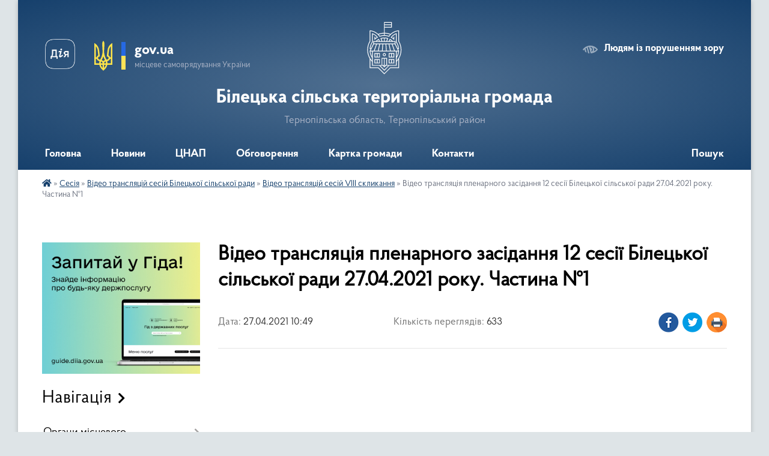

--- FILE ---
content_type: text/html; charset=UTF-8
request_url: https://bilecka-gromada.gov.ua/news/1619509853/
body_size: 21095
content:
<!DOCTYPE html>
<html lang="uk">
<head>
	<!--[if IE]><meta http-equiv="X-UA-Compatible" content="IE=edge"><![endif]-->
	<meta charset="utf-8">
	<meta name="viewport" content="width=device-width, initial-scale=1">
	<!--[if IE]><script>
		document.createElement('header');
		document.createElement('nav');
		document.createElement('main');
		document.createElement('section');
		document.createElement('article');
		document.createElement('aside');
		document.createElement('footer');
		document.createElement('figure');
		document.createElement('figcaption');
	</script><![endif]-->
	<title>Відео трансляція пленарного засідання 12 сесії Білецької сільської ради 27.04.2021 року. Частина №1 | Білецька сільська територіальна громада Тернопільська область, Тернопільський район</title>
	<meta name="description" content=". . ">
	<meta name="keywords" content="Відео, трансляція, пленарного, засідання, 12, сесії, Білецької, сільської, ради, 27.04.2021, року., Частина, №1, |, Білецька, сільська, територіальна, громада, Тернопільська, область,, Тернопільський, район">

	
		<meta property="og:image" content="https://rada.info/upload/users_files/14029160/0c070d2c5743ba99dc50de67ab0dea4e.png">
	<meta property="og:image:width" content="940">
	<meta property="og:image:height" content="788">
			<meta property="og:title" content="Відео трансляція пленарного засідання 12 сесії Білецької сільської ради 27.04.2021 року. Частина №1">
				<meta property="og:type" content="article">
	<meta property="og:url" content="https://bilecka-gromada.gov.ua/news/1619509853/">
		
		<link rel="apple-touch-icon" sizes="57x57" href="https://gromada.org.ua/apple-icon-57x57.png">
	<link rel="apple-touch-icon" sizes="60x60" href="https://gromada.org.ua/apple-icon-60x60.png">
	<link rel="apple-touch-icon" sizes="72x72" href="https://gromada.org.ua/apple-icon-72x72.png">
	<link rel="apple-touch-icon" sizes="76x76" href="https://gromada.org.ua/apple-icon-76x76.png">
	<link rel="apple-touch-icon" sizes="114x114" href="https://gromada.org.ua/apple-icon-114x114.png">
	<link rel="apple-touch-icon" sizes="120x120" href="https://gromada.org.ua/apple-icon-120x120.png">
	<link rel="apple-touch-icon" sizes="144x144" href="https://gromada.org.ua/apple-icon-144x144.png">
	<link rel="apple-touch-icon" sizes="152x152" href="https://gromada.org.ua/apple-icon-152x152.png">
	<link rel="apple-touch-icon" sizes="180x180" href="https://gromada.org.ua/apple-icon-180x180.png">
	<link rel="icon" type="image/png" sizes="192x192"  href="https://gromada.org.ua/android-icon-192x192.png">
	<link rel="icon" type="image/png" sizes="32x32" href="https://gromada.org.ua/favicon-32x32.png">
	<link rel="icon" type="image/png" sizes="96x96" href="https://gromada.org.ua/favicon-96x96.png">
	<link rel="icon" type="image/png" sizes="16x16" href="https://gromada.org.ua/favicon-16x16.png">
	<link rel="manifest" href="https://gromada.org.ua/manifest.json">
	<meta name="msapplication-TileColor" content="#ffffff">
	<meta name="msapplication-TileImage" content="https://gromada.org.ua/ms-icon-144x144.png">
	<meta name="theme-color" content="#ffffff">
	
	
		<meta name="robots" content="">
	
    <link rel="preload" href="https://cdnjs.cloudflare.com/ajax/libs/font-awesome/5.9.0/css/all.min.css" as="style">
	<link rel="stylesheet" href="https://cdnjs.cloudflare.com/ajax/libs/font-awesome/5.9.0/css/all.min.css" integrity="sha512-q3eWabyZPc1XTCmF+8/LuE1ozpg5xxn7iO89yfSOd5/oKvyqLngoNGsx8jq92Y8eXJ/IRxQbEC+FGSYxtk2oiw==" crossorigin="anonymous" referrerpolicy="no-referrer" />

    <link rel="preload" href="//gromada.org.ua/themes/km2/css/styles_vip.css?v=3.34" as="style">
	<link rel="stylesheet" href="//gromada.org.ua/themes/km2/css/styles_vip.css?v=3.34">
	<link rel="stylesheet" href="//gromada.org.ua/themes/km2/css/48445/theme_vip.css?v=1768995955">
	
		<!--[if lt IE 9]>
	<script src="https://oss.maxcdn.com/html5shiv/3.7.2/html5shiv.min.js"></script>
	<script src="https://oss.maxcdn.com/respond/1.4.2/respond.min.js"></script>
	<![endif]-->
	<!--[if gte IE 9]>
	<style type="text/css">
		.gradient { filter: none; }
	</style>
	<![endif]-->

</head>
<body class="">

	<a href="#top_menu" class="skip-link link" aria-label="Перейти до головного меню (Alt+1)" accesskey="1">Перейти до головного меню (Alt+1)</a>
	<a href="#left_menu" class="skip-link link" aria-label="Перейти до бічного меню (Alt+2)" accesskey="2">Перейти до бічного меню (Alt+2)</a>
    <a href="#main_content" class="skip-link link" aria-label="Перейти до головного вмісту (Alt+3)" accesskey="3">Перейти до текстового вмісту (Alt+3)</a>




	
	<div class="wrap">
		
		<header>
			<div class="header_wrap">
				<div class="logo">
					<a href="https://bilecka-gromada.gov.ua/" id="logo" class="form_2">
						<img class="svg" src="//gromada.org.ua/themes/km2/img/logo.svg" alt="Герб Білецька сільська територіальна громада - Тернопільська область, Тернопільський район">
					</a>
				</div>
				<div class="title">
					<div class="slogan_1">Білецька сільська територіальна громада</div>
					<div class="slogan_2">Тернопільська область, Тернопільський район</div>
				</div>
				<div class="gov_ua_block">
					<a class="diia" href="https://diia.gov.ua/" target="_blank" rel="nofollow" title="Державні послуги онлайн"><img src="//gromada.org.ua/themes/km2/img/diia.png" alt="Логотип Diia"></a>
					<img src="//gromada.org.ua/themes/km2/img/gerb.svg" class="gerb" alt="Герб України">
					<span class="devider"></span>
					<div class="title">
						<b>gov.ua</b>
						<span>місцеве самоврядування України</span>
					</div>
				</div>
								<div class="alt_link">
					<a href="#" rel="nofollow" title="Режим високої контастності" onclick="return set_special('8142a5f6406d81af12c16f17f2b78dc65e3d9c46');">Людям із порушенням зору</a>
				</div>
								
				<section class="top_nav">
					<nav class="main_menu" id="top_menu">
						<ul>
														<li class="">
								<a href="https://bilecka-gromada.gov.ua/main/"><span>Головна</span></a>
																							</li>
														<li class=" has-sub">
								<a href="https://bilecka-gromada.gov.ua/news/"><span>Новини</span></a>
																<button onclick="return show_next_level(this);" aria-label="Показати підменю"></button>
																								<ul>
																		<li>
										<a href="https://bilecka-gromada.gov.ua/ogoloshennya-14-26-21-20-02-2019/">Оголошення</a>
																													</li>
																										</ul>
															</li>
														<li class=" has-sub">
								<a href="https://bilecka-gromada.gov.ua/cnap-01-54-09-24-01-2021/"><span>ЦНАП</span></a>
																<button onclick="return show_next_level(this);" aria-label="Показати підменю"></button>
																								<ul>
																		<li class="has-sub">
										<a href="https://bilecka-gromada.gov.ua/poslugi-za-kategoriyami-15-43-16-26-01-2021/">ПОСЛУГИ ЗА КАТЕГОРІЯМИ</a>
																				<button onclick="return show_next_level(this);" aria-label="Показати підменю"></button>
																														<ul>
																						<li>
												<a href="https://bilecka-gromada.gov.ua/reestraciya-znyattya-z-reestracii-miscya-prozhivannya-19-59-53-02-04-2021/">РЕЄСТРАЦІЯ / ЗНЯТТЯ З РЕЄСТРАЦІЇ МІСЦЯ ПРОЖИВАННЯ</a>
											</li>
																						<li>
												<a href="https://bilecka-gromada.gov.ua/pasportni-poslugi-vklejuvannya-fotokartki-19-26-43-31-03-2021/">ПАСПОРТНІ ПОСЛУГИ (ВКЛЕЮВАННЯ ФОТОКАРТКИ)</a>
											</li>
																						<li>
												<a href="https://bilecka-gromada.gov.ua/derzhavna-reestraciya-rechovih-prav-na-neruhome-majno-20-01-09-02-04-2021/">ДЕРЖАВНА РЕЄСТРАЦІЯ РЕЧОВИХ ПРАВ НА НЕРУХОМЕ МАЙНО</a>
											</li>
																						<li>
												<a href="https://bilecka-gromada.gov.ua/derzhavna-reestraciya-juridichnih-osib-fizichnih-osib–pidpriemciv-20-01-48-02-04-2021/">ДЕРЖАВНА РЕЄСТРАЦІЯ ЮРИДИЧНИХ ОСІБ, ФІЗИЧНИХ ОСІБ–ПІДПРИЄМЦІВ</a>
											</li>
																						<li>
												<a href="https://bilecka-gromada.gov.ua/derzhavna-reestraciya-zemelnih-dilyanok-ta-nadannya-vidomostej-z-derzhavnogo-zemelnogo-kadastru-19-27-43-31-03-2021/">ДЕРЖАВНА РЕЄСТРАЦІЯ ЗЕМЕЛЬНИХ ДІЛЯНОК ТА НАДАННЯ ВІДОМОСТЕЙ З ДЕРЖАВНОГО ЗЕМЕЛЬНОГО КАДАСТРУ</a>
											</li>
																						<li>
												<a href="https://bilecka-gromada.gov.ua/poslugi-socialnogo-harakteru-19-28-01-31-03-2021/">ПОСЛУГИ СОЦІАЛЬНОГО ХАРАКТЕРУ</a>
											</li>
																						<li>
												<a href="https://bilecka-gromada.gov.ua/zemelni-pitannya-19-28-52-31-03-2021/">ЗЕМЕЛЬНІ ПИТАННЯ</a>
											</li>
																						<li>
												<a href="https://bilecka-gromada.gov.ua/poslugi-miscevogo-znachennya-19-31-06-31-03-2021/">ПОСЛУГИ МІСЦЕВОГО ЗНАЧЕННЯ</a>
											</li>
																						<li>
												<a href="https://bilecka-gromada.gov.ua/derzhavna-reestraciya-aktiv-civilnogo-stanu-19-31-26-31-03-2021/">ДЕРЖАВНА РЕЄСТРАЦІЯ АКТІВ ЦИВІЛЬНОГО СТАНУ</a>
											</li>
																						<li>
												<a href="https://bilecka-gromada.gov.ua/notarialni-dii-scho-vchinyajutsya-posadovimi-osobami-organiv-miscevogo-samovryaduvannya-19-31-51-31-03-2021/">НОТАРІАЛЬНІ ДІЇ, ЩО ВЧИНЯЮТЬСЯ ПОСАДОВИМИ ОСОБАМИ ОРГАНІВ МІСЦЕВОГО САМОВРЯДУВАННЯ</a>
											</li>
																						<li>
												<a href="https://bilecka-gromada.gov.ua/poslugi-u-sferi-simi-molodi-ta-sportu-19-32-10-31-03-2021/">ПОСЛУГИ У СФЕРІ СІМ'Ї, МОЛОДІ ТА СПОРТУ</a>
											</li>
																						<li>
												<a href="https://bilecka-gromada.gov.ua/perelik-administrativnih-poslug-scho-nadajutsya-na-peresuvnomu-viddalenomu-robochomu-misci-administratora-15-47-47-06-03-2025/">ПЕРЕЛІК АДМІНІСТРАТИВНИХ ПОСЛУГ, ЩО НАДАЮТЬСЯ НА ПЕРЕСУВНОМУ ВІДДАЛЕНОМУ РОБОЧОМУ МІСЦІ АДМІНІСТРАТОРА</a>
											</li>
																																</ul>
																			</li>
																		<li class="has-sub">
										<a href="https://bilecka-gromada.gov.ua/kontakti-ta-grafik-roboti-15-43-47-26-01-2021/">КОНТАКТИ ТА ГРАФІК РОБОТИ</a>
																				<button onclick="return show_next_level(this);" aria-label="Показати підменю"></button>
																														<ul>
																						<li>
												<a href="https://bilecka-gromada.gov.ua/selo-bila-16-30-30-30-03-2021/">село Біла</a>
											</li>
																						<li>
												<a href="https://bilecka-gromada.gov.ua/selo-velikij-glibochok-16-31-47-30-03-2021/">село Великий Глибочок</a>
											</li>
																						<li>
												<a href="https://bilecka-gromada.gov.ua/selo-ivachiv-dolishnij-16-32-24-30-03-2021/">село Івачів Долішній</a>
											</li>
																						<li>
												<a href="https://bilecka-gromada.gov.ua/selo-igrovicya-16-32-46-30-03-2021/">село Ігровиця</a>
											</li>
																						<li>
												<a href="https://bilecka-gromada.gov.ua/selo-mshanec-16-33-09-30-03-2021/">село Мшанець</a>
											</li>
																																</ul>
																			</li>
																		<li class="has-sub">
										<a href="https://bilecka-gromada.gov.ua/dokumenti-15-44-11-26-01-2021/">ІНФОРМАЦІЯ</a>
																				<button onclick="return show_next_level(this);" aria-label="Показати підменю"></button>
																														<ul>
																						<li>
												<a href="https://bilecka-gromada.gov.ua/dokumenti-16-09-05-30-03-2021/">Документи</a>
											</li>
																						<li>
												<a href="https://bilecka-gromada.gov.ua/struktura-16-10-45-30-03-2021/">Структура</a>
											</li>
																						<li>
												<a href="https://bilecka-gromada.gov.ua/novini-16-12-42-30-03-2021/">Новини</a>
											</li>
																						<li>
												<a href="https://bilecka-gromada.gov.ua/korisna-informaciya-16-13-14-30-03-2021/">Корисна інформація</a>
											</li>
																																</ul>
																			</li>
																		<li>
										<a href="https://bilecka-gromada.gov.ua/rekviziti-splati-16-06-15-26-01-2021/">РЕКВІЗИТИ СПЛАТИ</a>
																													</li>
																										</ul>
															</li>
														<li class="">
								<a href="https://bilecka-gromada.gov.ua/obgovorennya-13-42-55-02-07-2019/"><span>Обговорення</span></a>
																							</li>
														<li class=" has-sub">
								<a href="https://bilecka-gromada.gov.ua/structure/"><span>Картка громади</span></a>
																<button onclick="return show_next_level(this);" aria-label="Показати підменю"></button>
																								<ul>
																		<li>
										<a href="https://bilecka-gromada.gov.ua/pasport-gromadi-11-46-52-26-05-2020/">Паспорт громади</a>
																													</li>
																										</ul>
															</li>
														<li class="">
								<a href="https://bilecka-gromada.gov.ua/feedback/"><span>Контакти</span></a>
																							</li>
																				</ul>
					</nav>
					&nbsp;
					<button class="menu-button" id="open-button"><i class="fas fa-bars"></i> Меню сайту</button>
					<a href="https://bilecka-gromada.gov.ua/search/" rel="nofollow" class="search_button">Пошук</a>
				</section>
				
			</div>
		</header>
				
		<section class="bread_crumbs">
		<div xmlns:v="http://rdf.data-vocabulary.org/#"><a href="https://bilecka-gromada.gov.ua/" title="Головна сторінка"><i class="fas fa-home"></i></a> &raquo; <a href="https://bilecka-gromada.gov.ua/sesiya-17-50-29-26-05-2020/">Сесія</a> &raquo; <a href="https://bilecka-gromada.gov.ua/video-translyacij-sesij-bileckoi-silskoi-radi-13-41-42-28-05-2020/">Відео трансляцій сесій Білецької сільської ради</a> &raquo; <a href="https://bilecka-gromada.gov.ua/video-translyacij-sesij-viii-sklikannya-09-57-57-18-11-2020/" aria-current="page">Відео трансляцій сесій VIII скликання</a>  &raquo; <span>Відео трансляція пленарного засідання 12 сесії Білецької сільської ради 27.04.2021 року. Частина №1</span></div>
	</section>
	
	<section class="center_block">
		<div class="row">
			<div class="grid-25 fr">
				<aside>
				
										<div class="diia_guide">
						<a href="https://guide.diia.gov.ua/" rel="nofollow" target="_blank" title="Гід державних послуг"><img src="https://gromada.org.ua/upload/diia_guide.jpg" alt="Банер - гід державних послуг"></a>
					</div>
									
										<div class="sidebar_title">Навігація</div>
										
					<nav class="sidebar_menu" id="left_menu">
						<ul>
														<li class=" has-sub">
								<a href="https://bilecka-gromada.gov.ua/organi-miscevogo-samovryaduvannya-16-53-41-26-05-2020/"><span>Органи місцевого самоврядування</span></a>
																<button onclick="return show_next_level(this);" aria-label="Показати підменю"></button>
																								<ul>
																		<li class=" has-sub">
										<a href="https://bilecka-gromada.gov.ua/aparat-upravlinnya-16-56-13-26-05-2020/"><span>Апарат управління</span></a>
																				<button onclick="return show_next_level(this);" aria-label="Показати підменю"></button>
																														<ul>
																						<li><a href="https://bilecka-gromada.gov.ua/silskij-golova-11-36-00-26-02-2019/"><span>Сільський голова</span></a></li>
																						<li><a href="https://bilecka-gromada.gov.ua/zastupnik-silskogo-golovi-17-08-17-26-05-2020/"><span>Заступник сільського голови</span></a></li>
																						<li><a href="https://bilecka-gromada.gov.ua/sekretar-silskoi-radi-17-08-50-26-05-2020/"><span>Секретар сільської ради</span></a></li>
																						<li><a href="https://bilecka-gromada.gov.ua/starosti-17-10-17-26-05-2020/"><span>Старости</span></a></li>
																																</ul>
																			</li>
																		<li class=" has-sub">
										<a href="https://bilecka-gromada.gov.ua/viddili-bileckoi-silskoi-radi-17-04-22-26-05-2020/"><span>Відділи Білецької сільської ради</span></a>
																				<button onclick="return show_next_level(this);" aria-label="Показати підменю"></button>
																														<ul>
																						<li><a href="https://bilecka-gromada.gov.ua/viddil-finansovogo-zabezpechennnya-ta-buhgalterskogo-obliku-17-10-53-26-05-2020/"><span>Фінансовий відділ</span></a></li>
																						<li><a href="https://bilecka-gromada.gov.ua/viddil-zagalnoi-ta-organizacijnoi-roboti-17-11-14-26-05-2020/"><span>Відділ загальної та організаційної роботи</span></a></li>
																						<li><a href="https://bilecka-gromada.gov.ua/viddil-zemelnih-vidnosin-ta-blagoustroju-17-11-52-26-05-2020/"><span>Відділ земельних відносин, архітектури та містобудування</span></a></li>
																						<li><a href="https://bilecka-gromada.gov.ua/viddil-zemelnih-vidnosin-ta-blagoustroju-17-12-20-26-05-2020/"><span>Відділ юридичного забезпечення та кадрової роботи</span></a></li>
																						<li><a href="https://bilecka-gromada.gov.ua/viddil-osviti-17-13-42-26-05-2020/"><span>Відділ освіти</span></a></li>
																						<li><a href="https://bilecka-gromada.gov.ua/viddil-kulturi-turizmu-ta-ohoroni-kulturnoi-spadschini-17-14-39-26-05-2020/"><span>Відділ культури, туризму та охорони культурної спадщини</span></a></li>
																						<li><a href="https://bilecka-gromada.gov.ua/viddil-buhgalterskogo-obliku-ekonomichnogo-rozvitku-ta-investicij-09-54-11-16-08-2023/"><span>Відділ бухгалтерського обліку, економічного розвитку та інвестицій</span></a></li>
																																</ul>
																			</li>
																		<li class="">
										<a href="https://bilecka-gromada.gov.ua/deputatskij-korpus-22-41-45-28-01-2019/"><span>Депутатський корпус</span></a>
																													</li>
																		<li class="">
										<a href="https://bilecka-gromada.gov.ua/vikonavchij-komitet-11-02-15-06-02-2019/"><span>Виконавчий комітет</span></a>
																													</li>
																		<li class="">
										<a href="https://bilecka-gromada.gov.ua/organizacijna-struktura-otg-17-06-17-26-05-2020/"><span>Організаційна структура ТГ</span></a>
																													</li>
																										</ul>
															</li>
														<li class="">
								<a href="https://bilecka-gromada.gov.ua/docs/"><span>Документи</span></a>
																							</li>
														<li class="active has-sub">
								<a href="https://bilecka-gromada.gov.ua/sesiya-17-50-29-26-05-2020/"><span>Сесія</span></a>
																<button onclick="return show_next_level(this);" aria-label="Показати підменю"></button>
																								<ul>
																		<li class=" has-sub">
										<a href="https://bilecka-gromada.gov.ua/rishennya-sesij-silskoi-radi-10-54-35-28-05-2020/"><span>Рішення сесій сільської ради</span></a>
																				<button onclick="return show_next_level(this);" aria-label="Показати підменю"></button>
																														<ul>
																						<li><a href="https://bilecka-gromada.gov.ua/1-sesiya-viii-sklikannya-14-02-10-11-12-2020/"><span>1 сесія VIIІ скликання</span></a></li>
																						<li><a href="https://bilecka-gromada.gov.ua/2-sesiya-bileckoi-silskoi-radi-viii-sklikannya-14-03-01-11-12-2020/"><span>2 сесія VIIІ скликання</span></a></li>
																						<li><a href="https://bilecka-gromada.gov.ua/3-sesiya-viii-sklikannya-14-03-46-11-12-2020/"><span>3 сесія VIIІ скликання</span></a></li>
																						<li><a href="https://bilecka-gromada.gov.ua/4-sesiya-viii-sklikannya-19-55-20-23-01-2021/"><span>4 сесія VIIІ скликання</span></a></li>
																						<li><a href="https://bilecka-gromada.gov.ua/5-sesiya-viii-sklikannya-19-55-58-23-01-2021/"><span>5 сесія VIIІ скликання</span></a></li>
																						<li><a href="https://bilecka-gromada.gov.ua/16-sesiya-viii-sklikannya-10-16-03-21-07-2021/"><span>16  сесія VIII скликання</span></a></li>
																						<li><a href="https://bilecka-gromada.gov.ua/5-sesiya-bileckoi-silskoi-radi-viii-sklikannya-14-25-11-07-02-2021/"><span>6 сесія VIIІ скликання</span></a></li>
																						<li><a href="https://bilecka-gromada.gov.ua/7-sesiya-viii-sklikannya-14-34-52-07-02-2021/"><span>7 сесія VIIІ скликання</span></a></li>
																						<li><a href="https://bilecka-gromada.gov.ua/8-sesiya-viii-sklikannya-12-45-36-30-03-2021/"><span>8 сесія VIII скликання</span></a></li>
																						<li><a href="https://bilecka-gromada.gov.ua/9-sesiya-viii-sklikannya-12-48-04-30-03-2021/"><span>9 сесія VIII скликання</span></a></li>
																						<li><a href="https://bilecka-gromada.gov.ua/10-sesiya-viii-sklikannya-11-01-01-12-05-2021/"><span>10 сесія VIII скликання</span></a></li>
																						<li><a href="https://bilecka-gromada.gov.ua/11-sesiya-viii-sklikannya-11-03-43-12-05-2021/"><span>11 сесія VIII скликання</span></a></li>
																						<li><a href="https://bilecka-gromada.gov.ua/12-sesiya-viii-sklikannya-11-05-37-21-05-2021/"><span>12 сесія VIII скликання</span></a></li>
																						<li><a href="https://bilecka-gromada.gov.ua/13-sesiya-viii-sklikannya-11-07-17-21-05-2021/"><span>13 сесія VIII скликання</span></a></li>
																						<li><a href="https://bilecka-gromada.gov.ua/14-sesiya-viii-sklikannya-10-34-02-01-06-2021/"><span>14 сесія VIII скликання</span></a></li>
																						<li><a href="https://bilecka-gromada.gov.ua/15-sesiya-viii-sklikannya-12-08-09-29-06-2021/"><span>15  сесія VIII скликання</span></a></li>
																																</ul>
																			</li>
																		<li class="">
										<a href="https://bilecka-gromada.gov.ua/proekti-rishen-sesii-silskoi-radi-10-57-37-28-05-2020/"><span>Проєкти рішень сесій  ради</span></a>
																													</li>
																		<li class="">
										<a href="https://bilecka-gromada.gov.ua/proekti-poryadkiv-dennih-sesij-radi-12-04-12-28-05-2020/"><span>Проєкти порядків денних сесій ради</span></a>
																													</li>
																		<li class="">
										<a href="https://bilecka-gromada.gov.ua/protokoli-sesij-radi-12-06-14-28-05-2020/"><span>Протоколи сесій ради</span></a>
																													</li>
																		<li class=" has-sub">
										<a href="https://bilecka-gromada.gov.ua/poimenne-golosuvannya-deputativ-radi-12-10-54-28-05-2020/"><span>Поіменне голосування депутатів ради</span></a>
																				<button onclick="return show_next_level(this);" aria-label="Показати підменю"></button>
																														<ul>
																						<li><a href="https://bilecka-gromada.gov.ua/poimenne-golosuvannya-deputativ-bileckoi-silskoi-radi-viii-sklikannya-16-32-29-17-12-2020/"><span>Поіменне голосування депутатів Білецької сільської ради VIII скликання</span></a></li>
																						<li><a href="https://bilecka-gromada.gov.ua/poimenne-golosuvannya-deputativ-bileckoi-silskoi-radi-somogo-sklikannya-16-19-57-17-12-2020/"><span>Поіменне голосування депутатів Білецької сільської ради VII скликання</span></a></li>
																																</ul>
																			</li>
																		<li class="">
										<a href="https://bilecka-gromada.gov.ua/postijni-komisii-radi-12-38-01-28-05-2020/"><span>Постійні комісії ради</span></a>
																													</li>
																		<li class="">
										<a href="https://bilecka-gromada.gov.ua/plan-roboti-sesiij-bileckoi-silskoi-radi-12-41-36-28-05-2020/"><span>План роботи сесій Білецької сільської ради</span></a>
																													</li>
																		<li class="active has-sub">
										<a href="https://bilecka-gromada.gov.ua/video-translyacij-sesij-bileckoi-silskoi-radi-13-41-42-28-05-2020/"><span>Відео трансляцій сесій Білецької сільської ради</span></a>
																				<button onclick="return show_next_level(this);" aria-label="Показати підменю"></button>
																														<ul>
																						<li class="active"><a href="https://bilecka-gromada.gov.ua/video-translyacij-sesij-viii-sklikannya-09-57-57-18-11-2020/"><span>Відео трансляцій сесій VIII скликання</span></a></li>
																																</ul>
																			</li>
																		<li class="">
										<a href="https://bilecka-gromada.gov.ua/reglament-bileckoi-silskoi-radi-13-50-51-28-05-2020/"><span>Регламент Білецької сільської ради</span></a>
																													</li>
																										</ul>
															</li>
														<li class=" has-sub">
								<a href="https://bilecka-gromada.gov.ua/deputati-17-50-46-26-05-2020/"><span>Депутати</span></a>
																<button onclick="return show_next_level(this);" aria-label="Показати підменю"></button>
																								<ul>
																		<li class="">
										<a href="https://bilecka-gromada.gov.ua/deputatskij-korpus-08-57-54-20-11-2020/"><span>Депутатський корпус</span></a>
																													</li>
																		<li class="">
										<a href="https://bilecka-gromada.gov.ua/viborchi-okrugi-09-05-33-20-11-2020/"><span>Виборчі округи</span></a>
																													</li>
																		<li class=" has-sub">
										<a href="https://bilecka-gromada.gov.ua/deputatski-komisii-16-26-27-18-06-2020/"><span>Депутатські комісії</span></a>
																				<button onclick="return show_next_level(this);" aria-label="Показати підменю"></button>
																														<ul>
																						<li><a href="https://bilecka-gromada.gov.ua/postijna-komisiya-z-pitan-prav-ljudini-zakonnosti-z-deputatskoi-diyalnosti-etiki-ta-reglamentu-14-58-40-22-06-2020/"><span>Постійна комісія з питань законності, депутатської етики та регламенту, розвитку місцевого самоврядування, освіти, культури, духовності, сім’ї, молоді та спорту, охорони здоров’я та соціального захисту</span></a></li>
																						<li><a href="https://bilecka-gromada.gov.ua/postijna-komisiya-z-pitan-finansiv-bjudzhetu-planuvannya-socialnoekonomichnogo-rozvitku-investicij-ta-mizhnarodnogo-spivrobitnictva-14-59-02-22-06-202/"><span>Постійна комісія з питань земельних відносин, архітектури, будівництва, екології та охорони навколишнього природного середовища</span></a></li>
																						<li><a href="https://bilecka-gromada.gov.ua/postijna-komisiya-z-pitan-komunalnoi-vlasnosti-zhitlovo-komunalnogo-gospodarstva-energozberezhennya-ta-transportu-14-59-51-22-06-2020/"><span>Постійна комісія з питань бюджету, фінансів, планування соціально-економічного розвитку, житлово-комунального господарства, комунальної власності, благоустрою, транспорту, регуляторної політики, підприємництва та торгівлі</span></a></li>
																																</ul>
																			</li>
																		<li class=" has-sub">
										<a href="https://bilecka-gromada.gov.ua/video-translyacij-zasidan-postijnih-komisij-bileckoi-silskoi-radi-16-28-40-18-06-2020/"><span>Відео архів трансляцій засідань постійних комісій Білецької сільської ради</span></a>
																				<button onclick="return show_next_level(this);" aria-label="Показати підменю"></button>
																														<ul>
																						<li><a href="https://bilecka-gromada.gov.ua/postijna-komisiya-bileckoi-silskoi-radi-z-pitan-zakonnosti-deputatskoi-etiki-ta-reglamentu-rozvitku-miscevogo-samovryaduvannya-osviti-kultur-14-49-17-/"><span>Постійна комісія Білецької сільської ради з питань законності, депутатської етики та регламенту, розвитку місцевого самоврядування, освіти, культури, духовності, сім’ї, молоді та спорту, охорони здоров’я та соціального захисту</span></a></li>
																						<li><a href="https://bilecka-gromada.gov.ua/postijna-komisiya-bileckoi-silskoi-radi-z-pitan-zemelnih-vidnosin-arhitekturi-budivnictva-ekologii-ta-ohoroni-navkolishnogo-prirodnogo-sered-11-58-05-/"><span>Постійна комісія Білецької сільської ради з питань земельних відносин, архітектури, будівництва, екології та охорони навколишнього природного середовища</span></a></li>
																						<li><a href="https://bilecka-gromada.gov.ua/postijna-komisiya-bileckoi-silskoi-radi-z-pitan-bjudzhetu-finansiv-planuvannya-socialnoekonomichnogo-rozvitku-zhitlovokomunalnogo-gospodarst-11-58-53-/"><span>Постійна комісія Білецької сільської ради з питань бюджету, фінансів, планування соціально-економічного розвитку, житлово-комунального господарства, комунальної власності, благоустрою, транспорту, регуляторної політики, підприємництва та торгівлі</span></a></li>
																																</ul>
																			</li>
																		<li class="">
										<a href="https://bilecka-gromada.gov.ua/deputatski-zapiti-09-06-16-20-11-2020/"><span>Депутатські запити</span></a>
																													</li>
																		<li class="">
										<a href="https://bilecka-gromada.gov.ua/deklaracii-deputativ-09-10-38-20-11-2020/"><span>Декларації депутатів</span></a>
																													</li>
																		<li class="">
										<a href="https://bilecka-gromada.gov.ua/grafik-zvituvannya-deputativ-09-11-04-20-11-2020/"><span>Графік звітування депутатів</span></a>
																													</li>
																										</ul>
															</li>
														<li class=" has-sub">
								<a href="https://bilecka-gromada.gov.ua/vikonavchij-komitet-17-51-18-26-05-2020/"><span>Виконавчий комітет</span></a>
																<button onclick="return show_next_level(this);" aria-label="Показати підменю"></button>
																								<ul>
																		<li class=" has-sub">
										<a href="https://bilecka-gromada.gov.ua/rishennya-vikonavchogo-komitetu-09-49-15-11-06-2020/"><span>Рішення виконавчого комітету</span></a>
																				<button onclick="return show_next_level(this);" aria-label="Показати підменю"></button>
																														<ul>
																						<li><a href="https://bilecka-gromada.gov.ua/zasidannya-24-listopada-2020-roku-16-54-33-07-02-2021/"><span>Засідання 24 листопада 2020 року</span></a></li>
																						<li><a href="https://bilecka-gromada.gov.ua/zasidannya-14-grudnya-2020-roku-16-55-41-07-02-2021/"><span>Засідання 14 грудня 2020 року</span></a></li>
																						<li><a href="https://bilecka-gromada.gov.ua/zasidannya-21-sichnya-2021-roku-16-56-29-07-02-2021/"><span>Засідання 21 січня 2021 року</span></a></li>
																						<li><a href="https://bilecka-gromada.gov.ua/zasidannya-09-ljutogo-2021-roku-14-31-09-13-05-2021/"><span>Засідання 09 лютого  2021 року</span></a></li>
																						<li><a href="https://bilecka-gromada.gov.ua/zasidannya-11-bereznya-2021-roku-14-32-59-13-05-2021/"><span>Засідання 11 березня 2021 року</span></a></li>
																						<li><a href="https://bilecka-gromada.gov.ua/zasidannya-23-bereznya-2021-roku-14-34-15-13-05-2021/"><span>Засідання 23 березня 2021 року</span></a></li>
																						<li><a href="https://bilecka-gromada.gov.ua/zasidannya-07-kvitnya-2021-roku-14-35-32-13-05-2021/"><span>Засідання 07 квітня 2021 року</span></a></li>
																						<li><a href="https://bilecka-gromada.gov.ua/zasidannya-23-kvitnya-2021-roku-14-36-47-13-05-2021/"><span>Засідання 23 квітня 2021 року</span></a></li>
																																</ul>
																			</li>
																		<li class="">
										<a href="https://bilecka-gromada.gov.ua/proekti-rishen-vikonavchogo-komitetu-09-50-08-11-06-2020/"><span>Проєкти рішень виконавчого комітету</span></a>
																													</li>
																		<li class="">
										<a href="https://bilecka-gromada.gov.ua/poryadok-dennij-zasidan-vikonavchogo-komitetu-09-53-11-11-06-2020/"><span>Порядок денний засідань виконавчого комітету</span></a>
																													</li>
																		<li class="">
										<a href="https://bilecka-gromada.gov.ua/protokoli-zasidannya-vikonavchogo-komitetu-09-53-55-11-06-2020/"><span>Протоколи засідань виконавчого комітету</span></a>
																													</li>
																		<li class="">
										<a href="https://bilecka-gromada.gov.ua/sklad-vikonavchogo-komitetu-09-56-43-11-06-2020/"><span>Склад виконавчого комітету</span></a>
																													</li>
																		<li class="">
										<a href="https://bilecka-gromada.gov.ua/reglament-vikonavchogo-komitetu-09-58-42-11-06-2020/"><span>Регламент виконавчого комітету</span></a>
																													</li>
																		<li class="">
										<a href="https://bilecka-gromada.gov.ua/video-arhiv-translyacij-zasidan-vikonavchogo-komitetu-bileckoi-silskoi-radi-10-38-45-12-06-2020/"><span>Відео архів трансляцій засідань виконавчого комітету Білецької сільської ради</span></a>
																													</li>
																										</ul>
															</li>
														<li class=" has-sub">
								<a href="https://bilecka-gromada.gov.ua/publichna-informaciya-17-50-03-26-05-2020/"><span>Публічна інформація</span></a>
																<button onclick="return show_next_level(this);" aria-label="Показати підменю"></button>
																								<ul>
																		<li class="">
										<a href="https://bilecka-gromada.gov.ua/statut-bileckoi-teritorialnoi-gromadi-10-19-03-08-06-2021/"><span>Статут Білецької територіальної громади</span></a>
																													</li>
																		<li class="">
										<a href="https://bilecka-gromada.gov.ua/konkursi-na-zamischennya-vakantnih-posad-kerivnikiv-komunalni-zakladiv-bileckoi-silskoi-radi-14-54-35-20-08-2021/"><span>Конкурси на заміщення вакантних посад керівників комунальни закладів Білецької сільської ради</span></a>
																													</li>
																		<li class="">
										<a href="https://bilecka-gromada.gov.ua/konkursi-na-zamischennya-vakantnih-posad-sluzhbi-v-oms-08-12-11-09-04-2021/"><span>Конкурси на заміщення вакантних посад служби в ОМС</span></a>
																													</li>
																										</ul>
															</li>
														<li class="">
								<a href="https://bilecka-gromada.gov.ua/stavki-miscevih-podatkiv-ta-zboriv-22-38-04-09-10-2022/"><span>Місцеві податки та збори</span></a>
																							</li>
														<li class=" has-sub">
								<a href="https://bilecka-gromada.gov.ua/derzhavna-reestraciya-11-03-36-16-05-2019/"><span>Державна реєстрація</span></a>
																<button onclick="return show_next_level(this);" aria-label="Показати підменю"></button>
																								<ul>
																		<li class="">
										<a href="https://bilecka-gromada.gov.ua/rekviziti-dlya-oplati-11-05-14-16-05-2019/"><span>Реквізити для оплати</span></a>
																													</li>
																		<li class="">
										<a href="https://bilecka-gromada.gov.ua/grafik-roboti-11-05-35-16-05-2019/"><span>Графік роботи</span></a>
																													</li>
																										</ul>
															</li>
														<li class=" has-sub">
								<a href="https://bilecka-gromada.gov.ua/komunalne-majno-bileckoi-silskoi-radi-09-52-11-10-11-2021/"><span>КОМУНАЛЬНЕ МАЙНО БІЛЕЦЬКОЇ СІЛЬСЬКОЇ РАДИ</span></a>
																<button onclick="return show_next_level(this);" aria-label="Показати підменю"></button>
																								<ul>
																		<li class="">
										<a href="https://bilecka-gromada.gov.ua/komunalne-majno-bileckoi-silskoi-radi-yake-pidlyagae-privatizacii-09-52-54-10-11-2021/"><span>Перелік комунального майна Білецької сільської ради, яке підлягає приватизації у 2021 році</span></a>
																													</li>
																		<li class="">
										<a href="https://bilecka-gromada.gov.ua/komunalne-majno-bileckoi-silskoi-radi-yake-pidlyagae-orendi-09-53-44-10-11-2021/"><span>Перелік комунального майна Білецької сільської ради, яке підлягає оренді у 2021 році</span></a>
																													</li>
																										</ul>
															</li>
														<li class=" has-sub">
								<a href="https://bilecka-gromada.gov.ua/adresnij-reestr-ta-mistobudivni-umovi-j-obmezhennya-16-57-15-17-02-2020/"><span>Адресний реєстр та містобудівні умови й обмеження</span></a>
																<button onclick="return show_next_level(this);" aria-label="Показати підменю"></button>
																								<ul>
																		<li class="">
										<a href="https://bilecka-gromada.gov.ua/adresnij-reestr-17-05-19-07-02-2021/"><span>Адресний реєстр</span></a>
																													</li>
																										</ul>
															</li>
														<li class=" has-sub">
								<a href="https://bilecka-gromada.gov.ua/bjudzhet-14-57-18-04-02-2019/"><span>БЮДЖЕТ ТГ</span></a>
																<button onclick="return show_next_level(this);" aria-label="Показати підменю"></button>
																								<ul>
																		<li class="">
										<a href="https://bilecka-gromada.gov.ua/bjudzhet-2021-21-35-46-11-01-2021/"><span>Бюджет 2021</span></a>
																													</li>
																		<li class="">
										<a href="https://bilecka-gromada.gov.ua/bjudzhet-2020-10-16-16-27-01-2020/"><span>Бюджет 2020</span></a>
																													</li>
																		<li class="">
										<a href="https://bilecka-gromada.gov.ua/bjudzhet-2019-14-35-06-10-04-2019/"><span>Бюджет 2019</span></a>
																													</li>
																		<li class="">
										<a href="https://bilecka-gromada.gov.ua/zarobitnya-plata-14-30-36-09-04-2020/"><span>Інформація по фонду виплати заробітної плати</span></a>
																													</li>
																		<li class=" has-sub">
										<a href="https://bilecka-gromada.gov.ua/pasporti-bjudzhetnih-program-15-37-30-02-03-2021/"><span>Паспорти бюджетних програм</span></a>
																				<button onclick="return show_next_level(this);" aria-label="Показати підменю"></button>
																														<ul>
																						<li><a href="https://bilecka-gromada.gov.ua/zvit-pro-vikonannya-pasportiv-bjudzhetnih-program-za-2021-rik-09-55-01-29-04-2022/"><span>Звіт про виконання паспортів бюджетних програм за 2021 рік</span></a></li>
																																</ul>
																			</li>
																		<li class="">
										<a href="https://bilecka-gromada.gov.ua/bjudzhet-2023-17-07-44-31-12-2022/"><span>Бюджет 2023</span></a>
																													</li>
																		<li class="">
										<a href="https://bilecka-gromada.gov.ua/bjudzhet-2026-15-05-42-07-01-2026/"><span>Бюджет 2026</span></a>
																													</li>
																		<li class="">
										<a href="https://bilecka-gromada.gov.ua/bjudzhet-2025-23-04-26-27-12-2024/"><span>Бюджет 2025</span></a>
																													</li>
																		<li class="">
										<a href="https://bilecka-gromada.gov.ua/bjudzhet-2024-11-13-08-31-12-2023/"><span>Бюджет 2024</span></a>
																													</li>
																		<li class="">
										<a href="https://bilecka-gromada.gov.ua/bjudzhet-2022-22-17-25-09-10-2022/"><span>Бюджет 2022</span></a>
																													</li>
																										</ul>
															</li>
														<li class="">
								<a href="https://bilecka-gromada.gov.ua/socialni-videoroliki-16-25-27-22-12-2025/"><span>Соціальні відеоролики</span></a>
																							</li>
														<li class="">
								<a href="https://bilecka-gromada.gov.ua/oficerryatuvalnik-gromadi-12-53-20-28-10-2025/"><span>Офіцер-рятувальник громади</span></a>
																							</li>
														<li class="">
								<a href="https://bilecka-gromada.gov.ua/povidomlennya-pro-namir-otrimati-dozvil-na-vikidi-zabrudnjujuchih-rechovin-v-atmosferne-povitrya-stacionarnimi-dzherelami-13-05-21-12-11-2025/"><span>Повідомлення про намір отримати дозвіл на викиди забруднюючих речовин в атмосферне повітря стаціонарними джерелами</span></a>
																							</li>
														<li class="">
								<a href="https://bilecka-gromada.gov.ua/policejski-oficeri-gromadi-10-41-47-12-12-2024/"><span>Поліцейські офіцери громади</span></a>
																							</li>
														<li class=" has-sub">
								<a href="https://bilecka-gromada.gov.ua/komisiya-z-pitan-tehnogennoekologichnoi-bezpeki-ta-nadzvichajnih-situacij-22-46-32-07-05-2023/"><span>Комісія з питань техногенно-екологічної безпеки та надзвичайних ситуацій</span></a>
																<button onclick="return show_next_level(this);" aria-label="Показати підменю"></button>
																								<ul>
																		<li class="">
										<a href="https://bilecka-gromada.gov.ua/protokoli-komisij-22-47-33-07-05-2023/"><span>Протоколи комісій</span></a>
																													</li>
																										</ul>
															</li>
														<li class=" has-sub">
								<a href="https://bilecka-gromada.gov.ua/golova-gromadi-20-51-55-27-03-2023/"><span>ГОЛОВА ГРОМАДИ</span></a>
																<button onclick="return show_next_level(this);" aria-label="Показати підменю"></button>
																								<ul>
																		<li class="">
										<a href="https://bilecka-gromada.gov.ua/zvit-bileckogo-silskogo-golovi-za-2024-rik-11-41-20-13-03-2025/"><span>Звіт Білецького сільського голови за 2024 рік</span></a>
																													</li>
																		<li class="">
										<a href="https://bilecka-gromada.gov.ua/zvit-bileckogo-silskogo-golovi-za-2023-rik-16-54-56-09-02-2024/"><span>Звіт Білецького сільського голови за 2023 рік</span></a>
																													</li>
																		<li class="">
										<a href="https://bilecka-gromada.gov.ua/zvit-golovi-gromadi-za-2022-rik-20-44-42-28-03-2023/"><span>ЗВІТ ГОЛОВИ ГРОМАДИ ЗА 2022 РІК</span></a>
																													</li>
																										</ul>
															</li>
														<li class=" has-sub">
								<a href="https://bilecka-gromada.gov.ua/viddil-kulturi-turizmu-ta-ohoroni-kulturnoi-spadschini-12-44-15-09-02-2023/"><span>Відділ культури, туризму та охорони культурної спадщини</span></a>
																<button onclick="return show_next_level(this);" aria-label="Показати підменю"></button>
																								<ul>
																		<li class="">
										<a href="https://bilecka-gromada.gov.ua/publichni-zakupivli-11-56-26-03-07-2025/"><span>Публічні закупівлі</span></a>
																													</li>
																		<li class="">
										<a href="https://bilecka-gromada.gov.ua/novini-20-11-17-03-04-2023/"><span>Новини</span></a>
																													</li>
																										</ul>
															</li>
														<li class="">
								<a href="https://bilecka-gromada.gov.ua/viddil-zemelnih-vidnosin-arhitekturi-ta-mistobuduvannya-12-39-46-17-08-2023/"><span>Відділ земельних відносин, архітектури та містобудування</span></a>
																							</li>
														<li class=" has-sub">
								<a href="https://bilecka-gromada.gov.ua/zvernennya-gromadyan-09-22-51-29-03-2019/"><span>Звернення громадян</span></a>
																<button onclick="return show_next_level(this);" aria-label="Показати підменю"></button>
																								<ul>
																		<li class="">
										<a href="https://bilecka-gromada.gov.ua/grafik-prijomu-09-24-12-29-03-2019/"><span>Графік прийому</span></a>
																													</li>
																		<li class="">
										<a href="https://bilecka-gromada.gov.ua/zrazki-dokumentiv-13-25-08-07-03-2019/"><span>Зразки документів</span></a>
																													</li>
																										</ul>
															</li>
														<li class=" has-sub">
								<a href="https://bilecka-gromada.gov.ua/e-konsultacii-21-52-08-20-12-2022/"><span>Е-демократія</span></a>
																<button onclick="return show_next_level(this);" aria-label="Показати підменю"></button>
																								<ul>
																		<li class="">
										<a href="https://bilecka-gromada.gov.ua/vebplatforma-edem-20-37-37-27-02-2023/"><span>Веб-платформа e-DEM</span></a>
																													</li>
																		<li class="">
										<a href="https://bilecka-gromada.gov.ua/bjudzhet-uchasti-gromadskij-bjudzhet-20-38-11-27-02-2023/"><span>Бюджет участі (громадський бюджет)</span></a>
																													</li>
																		<li class="">
										<a href="https://bilecka-gromada.gov.ua/ekonsultacii-20-38-37-27-02-2023/"><span>е-консультації</span></a>
																													</li>
																										</ul>
															</li>
														<li class="">
								<a href="https://bilecka-gromada.gov.ua/programa-vidnovidim-15-20-15-23-10-2023/"><span>Програма «ВідновиДІМ»</span></a>
																							</li>
														<li class=" has-sub">
								<a href="https://bilecka-gromada.gov.ua/sektor-sluzhbi-u-spravah-ditej-15-25-55-11-09-2023/"><span>Сектор служби у справах дітей</span></a>
																<button onclick="return show_next_level(this);" aria-label="Показати підменю"></button>
																								<ul>
																		<li class="">
										<a href="https://bilecka-gromada.gov.ua/ozdorovlennya-ditej-pilgovih-kategorij-naselnnya-bileckoi-teritorialnoi-gromadi-15-46-19-24-04-2025/"><span>Оздоровлення дітей пільгових категорій населення Білецької територіальної громади</span></a>
																													</li>
																		<li class="">
										<a href="https://bilecka-gromada.gov.ua/poslugi-dlya-gromadyan-10-29-57-03-01-2025/"><span>Послуги для громадян</span></a>
																													</li>
																		<li class="">
										<a href="https://bilecka-gromada.gov.ua/komisiya-z-pitan-zahistu-prav-ditini-10-30-34-03-01-2025/"><span>Комісія з питань захисту прав дитини</span></a>
																													</li>
																		<li class="">
										<a href="https://bilecka-gromada.gov.ua/simejni-formi-vihovannya-10-31-02-03-01-2025/"><span>Сімейні форми виховання</span></a>
																													</li>
																		<li class="">
										<a href="https://bilecka-gromada.gov.ua/patronatna-simya-dlya-ditini-10-31-58-03-01-2025/"><span>Патронатна сім'я для дитини</span></a>
																													</li>
																		<li class="">
										<a href="https://bilecka-gromada.gov.ua/protidiya-bulingu-v-dityachomu-seredovischi-10-32-45-03-01-2025/"><span>Протидія булінгу в дитячому середовищі</span></a>
																													</li>
																		<li class="">
										<a href="https://bilecka-gromada.gov.ua/novini-15-26-44-11-09-2023/"><span>Новини</span></a>
																													</li>
																										</ul>
															</li>
														<li class=" has-sub">
								<a href="https://bilecka-gromada.gov.ua/sektor-socialnogo-zahistu-naselennya-15-40-49-14-06-2022/"><span>СЕКТОР СОЦІАЛЬНОГО ЗАХИСТУ НАСЕЛЕННЯ</span></a>
																<button onclick="return show_next_level(this);" aria-label="Показати підменю"></button>
																								<ul>
																		<li class="">
										<a href="https://bilecka-gromada.gov.ua/novini-12-18-07-02-08-2023/"><span>Новини</span></a>
																													</li>
																		<li class="">
										<a href="https://bilecka-gromada.gov.ua/pilgi-18-29-35-09-11-2022/"><span>Категорії пільговиків</span></a>
																													</li>
																		<li class="">
										<a href="https://bilecka-gromada.gov.ua/veteranam-vijni-18-31-15-09-11-2022/"><span>ВЕТЕРАНАМ ВІЙНИ</span></a>
																													</li>
																		<li class="">
										<a href="https://bilecka-gromada.gov.ua/veteranam-praci-09-54-27-25-10-2023/"><span>ВЕТЕРАНАМ ПРАЦІ</span></a>
																													</li>
																		<li class="">
										<a href="https://bilecka-gromada.gov.ua/chornobilcyam-09-57-49-25-10-2023/"><span>ЧОРНОБИЛЬЦЯМ</span></a>
																													</li>
																		<li class=" has-sub">
										<a href="https://bilecka-gromada.gov.ua/derzhavna-socialna-dopomoga-18-31-48-09-11-2022/"><span>ДЕРЖАВНА СОЦІАЛЬНА ДОПОМОГА</span></a>
																				<button onclick="return show_next_level(this);" aria-label="Показати підменю"></button>
																														<ul>
																						<li><a href="https://bilecka-gromada.gov.ua/kompensaciya-fizichnim-osobam-yaki-nadajut-socialni-poslugi-z-doglyadu-na-neprofesijnij-osnovi-18-33-14-09-11-2022/"><span>Компенсація фізичним особам, які надають соціальні послуги з догляду на непрофесійній основі</span></a></li>
																																</ul>
																			</li>
																		<li class="">
										<a href="https://bilecka-gromada.gov.ua/informaciya-20-32-00-07-12-2022/"><span>ІНФОРМАЦІЯ</span></a>
																													</li>
																										</ul>
															</li>
														<li class="">
								<a href="https://bilecka-gromada.gov.ua/kolektivni-dogovori-13-06-21-13-05-2022/"><span>Реєстр колективних договорів</span></a>
																							</li>
														<li class=" has-sub">
								<a href="https://bilecka-gromada.gov.ua/civilnij-zahist-10-25-19-16-06-2022/"><span>Цивільний захист</span></a>
																<button onclick="return show_next_level(this);" aria-label="Показати підменю"></button>
																								<ul>
																		<li class="">
										<a href="https://bilecka-gromada.gov.ua/socialni-videoroliki-15-49-17-13-11-2025/"><span>Соціальні відеоролики</span></a>
																													</li>
																		<li class="">
										<a href="https://bilecka-gromada.gov.ua/konsultacijni-punkti-z-pitan-civilnogo-zahistu-17-03-07-13-11-2023/"><span>Консультаційні пункти з питань цивільного захисту</span></a>
																													</li>
																		<li class="">
										<a href="https://bilecka-gromada.gov.ua/rekomendacii-naselennju-schodo-dij-u-vipadku-porushennya-umov-zhittezabezpechennya-10-32-54-17-11-2023/"><span>Рекомендації населенню щодо дій у випадку порушення умов життєзабезпечення</span></a>
																													</li>
																		<li class=" has-sub">
										<a href="https://bilecka-gromada.gov.ua/opovischennya-ta-informuvannya-20-23-46-11-02-2023/"><span>Оповіщення та інформування</span></a>
																				<button onclick="return show_next_level(this);" aria-label="Показати підменю"></button>
																														<ul>
																						<li><a href="https://bilecka-gromada.gov.ua/organizaciya-opovischennya-naselennya-20-30-40-11-02-2023/"><span>Організація оповіщення населення</span></a></li>
																						<li><a href="https://bilecka-gromada.gov.ua/signali-opovischennya-20-31-10-11-02-2023/"><span>Сигнали оповіщення</span></a></li>
																																</ul>
																			</li>
																		<li class=" has-sub">
										<a href="https://bilecka-gromada.gov.ua/evakuaciya-20-24-28-11-02-2023/"><span>Евакуація</span></a>
																				<button onclick="return show_next_level(this);" aria-label="Показати підменю"></button>
																														<ul>
																						<li><a href="https://bilecka-gromada.gov.ua/informaciya-pro-evakuaciju-naselennya-20-31-53-11-02-2023/"><span>Інформація про евакуацію населення</span></a></li>
																						<li><a href="https://bilecka-gromada.gov.ua/zbirnij-punkt-evakuacii-20-32-28-11-02-2023/"><span>Збірний пункт евакуації</span></a></li>
																																</ul>
																			</li>
																		<li class=" has-sub">
										<a href="https://bilecka-gromada.gov.ua/potencijnonebezpechni-obekti-20-25-09-11-02-2023/"><span>Потенційно-небезпечні об'єкти</span></a>
																				<button onclick="return show_next_level(this);" aria-label="Показати підменю"></button>
																														<ul>
																						<li><a href="https://bilecka-gromada.gov.ua/potencijnonebezpechni-obekti-pnoopn-20-33-27-11-02-2023/"><span>Потенційно-небезпечні об'єкти (ПНО,ОПН)</span></a></li>
																						<li><a href="https://bilecka-gromada.gov.ua/perelik-potencijnonebezpechnih-obektiv-20-34-18-11-02-2023/"><span>Перелік потенційно-небезпечних об'єктів</span></a></li>
																																</ul>
																			</li>
																		<li class=" has-sub">
										<a href="https://bilecka-gromada.gov.ua/bdzh-v-osviti-20-25-47-11-02-2023/"><span>БДЖ в освіті</span></a>
																				<button onclick="return show_next_level(this);" aria-label="Показати підменю"></button>
																														<ul>
																						<li><a href="https://bilecka-gromada.gov.ua/bazovi-zakladi-z-cz-ta-bdzh-20-36-28-11-02-2023/"><span>Базові заклади з ЦЗ та БДЖ</span></a></li>
																						<li><a href="https://bilecka-gromada.gov.ua/gurtki-ryatuvalnoi-spravi-20-37-01-11-02-2023/"><span>Гуртки рятувальної справи</span></a></li>
																																</ul>
																			</li>
																		<li class="">
										<a href="https://bilecka-gromada.gov.ua/punkti-obigrivu-20-26-27-11-02-2023/"><span>Пункти обігріву</span></a>
																													</li>
																		<li class=" has-sub">
										<a href="https://bilecka-gromada.gov.ua/civilnij-zahist-14-36-02-16-06-2022/"><span>Навчання населення діям у НС</span></a>
																				<button onclick="return show_next_level(this);" aria-label="Показати підменю"></button>
																														<ul>
																						<li><a href="https://bilecka-gromada.gov.ua/konsultacijni-punkti-pitan-cz-misce-ih-roztashuvannya-20-27-52-11-02-2023/"><span>Консультаційні пункти питань ЦЗ, місце їх розташування</span></a></li>
																						<li><a href="https://bilecka-gromada.gov.ua/pamyatki-bukleti-rekomendacii-20-28-31-11-02-2023/"><span>Пам'ятки, буклети, рекомендації</span></a></li>
																																</ul>
																			</li>
																		<li class=" has-sub">
										<a href="https://bilecka-gromada.gov.ua/zahisni-sporudi-14-38-01-16-06-2022/"><span>Захисні споруди</span></a>
																				<button onclick="return show_next_level(this);" aria-label="Показати підменю"></button>
																														<ul>
																						<li><a href="https://bilecka-gromada.gov.ua/karta-zahisnih-sporud-abo-misce-roztashuvannya-ukrittiv-15-37-47-06-11-2023/"><span>Карта захисних споруд або місце розташування укриттів</span></a></li>
																						<li><a href="https://bilecka-gromada.gov.ua/informaciya-pro-zahisni-sporudi-20-29-23-11-02-2023/"><span>Інформація про захисні споруди</span></a></li>
																																</ul>
																			</li>
																		<li class=" has-sub">
										<a href="https://bilecka-gromada.gov.ua/ryatuvalniki-gromadi-14-38-45-16-06-2022/"><span>Рятувальники громади</span></a>
																				<button onclick="return show_next_level(this);" aria-label="Показати підменю"></button>
																														<ul>
																						<li><a href="https://bilecka-gromada.gov.ua/misceva-pozhezhna-komanda-mpk-20-35-14-11-02-2023/"><span>Місцева пожежна команда (МПК)</span></a></li>
																						<li><a href="https://bilecka-gromada.gov.ua/dobrovolci-20-35-46-11-02-2023/"><span>Добровольці</span></a></li>
																																</ul>
																			</li>
																		<li class=" has-sub">
										<a href="https://bilecka-gromada.gov.ua/misceva-komisiya-z-pteb-ta-ns-14-48-37-16-06-2022/"><span>Місцева комісія з ПТЕБ</span></a>
																				<button onclick="return show_next_level(this);" aria-label="Показати підменю"></button>
																														<ul>
																						<li><a href="https://bilecka-gromada.gov.ua/polozhennya-20-37-29-11-02-2023/"><span>Положення</span></a></li>
																						<li><a href="https://bilecka-gromada.gov.ua/protokoli-zasidan-20-37-57-11-02-2023/"><span>Протоколи засідань</span></a></li>
																																</ul>
																			</li>
																										</ul>
															</li>
														<li class=" has-sub">
								<a href="https://bilecka-gromada.gov.ua/regulyatorna-politika-10-49-51-12-07-2019/"><span>Регуляторна політика</span></a>
																<button onclick="return show_next_level(this);" aria-label="Показати підменю"></button>
																								<ul>
																		<li class="">
										<a href="https://bilecka-gromada.gov.ua/analiz-regulyatornogo-vplivu-14-38-30-06-09-2019/"><span>Аналіз регуляторного впливу</span></a>
																													</li>
																		<li class="">
										<a href="https://bilecka-gromada.gov.ua/povidomlennya-pro-opriljudnennya-proektu-regulyatornogo-aktu-16-59-38-09-09-2019/"><span>Повідомлення про оприлюднення проекту регуляторного акту</span></a>
																													</li>
																		<li class="">
										<a href="https://bilecka-gromada.gov.ua/reestr-regulyatornih-aktiv-10-50-22-12-07-2019/"><span>Реєстр регуляторних актів</span></a>
																													</li>
																		<li class="">
										<a href="https://bilecka-gromada.gov.ua/plan-diyalnosti-z-pidgotovki-proektiv-regulyaornih-aktiv-11-55-44-08-01-2020/"><span>План діяльності з підготовки проєктів регуляторних актів</span></a>
																													</li>
																		<li class="">
										<a href="https://bilecka-gromada.gov.ua/vidstezhennya-rezultativnosti-08-32-01-05-05-2021/"><span>Відстеження результативності</span></a>
																													</li>
																										</ul>
															</li>
														<li class=" has-sub">
								<a href="https://bilecka-gromada.gov.ua/aparat-upravlinnya-15-22-05-04-02-2019/"><span>Oб'єднана громада</span></a>
																<button onclick="return show_next_level(this);" aria-label="Показати підменю"></button>
																								<ul>
																		<li class="">
										<a href="https://bilecka-gromada.gov.ua/pasport-gromadi-22-17-19-28-01-2019/"><span>Паспорт громади</span></a>
																													</li>
																		<li class=" has-sub">
										<a href="javascript:;"><span>Історичні довідки</span></a>
																				<button onclick="return show_next_level(this);" aria-label="Показати підменю"></button>
																														<ul>
																						<li><a href="https://bilecka-gromada.gov.ua/istorichna-dovidka-selo-bila-23-12-19-28-01-2019/"><span>Історична довідка село Біла</span></a></li>
																						<li><a href="https://bilecka-gromada.gov.ua/istorichna-dovidka-selo-velikij-glibochok-14-37-29-29-01-2019/"><span>Історична довідка село Великий Глибочок</span></a></li>
																						<li><a href="https://bilecka-gromada.gov.ua/istorichna-dovidka-selo-ivachiv-gorishnij-14-42-13-29-01-2019/"><span>Історична довідка село Івачів Горішній</span></a></li>
																						<li><a href="https://bilecka-gromada.gov.ua/istorichna-dovidka-selo-ivachiv-dolishnij-14-47-02-29-01-2019/"><span>Історична довідка село Івачів Долішній</span></a></li>
																						<li><a href="https://bilecka-gromada.gov.ua/istorichna-dovidka-selo-igrovicya-14-52-48-29-01-2019/"><span>Історична довідка село Ігровиця</span></a></li>
																						<li><a href="https://bilecka-gromada.gov.ua/istorichna-dovidka-selo-ploticha-15-06-11-29-01-2019/"><span>Історична довідка село Плотича</span></a></li>
																						<li><a href="https://bilecka-gromada.gov.ua/istorichna-dovidka-selo-chistiliv-15-07-03-29-01-2019/"><span>Історична довідка село Чистилів</span></a></li>
																																</ul>
																			</li>
																		<li class=" has-sub">
										<a href="https://bilecka-gromada.gov.ua/gordist-gromadi-13-25-19-20-09-2020/"><span>Гордість громади</span></a>
																				<button onclick="return show_next_level(this);" aria-label="Показати підменю"></button>
																														<ul>
																						<li><a href="https://bilecka-gromada.gov.ua/ekskursiya-muzeyami-na-teritorii-bileckoi-otg-13-26-51-20-09-2020/"><span>Екскурсія музеями на території Білецької ТГ</span></a></li>
																																</ul>
																			</li>
																										</ul>
															</li>
														<li class="">
								<a href="https://bilecka-gromada.gov.ua/investoru-16-51-47-12-09-2019/"><span>Стратегія розвитку громади</span></a>
																							</li>
														<li class=" has-sub">
								<a href="https://bilecka-gromada.gov.ua/komunalni-zakladi-11-05-22-23-05-2019/"><span>Комунальні заклади</span></a>
																<button onclick="return show_next_level(this);" aria-label="Показати підменю"></button>
																								<ul>
																		<li class=" has-sub">
										<a href="https://bilecka-gromada.gov.ua/knp-centr-pervinnoi-medikosanitarnoi-dopomogi-bileckoi-silskoi-radi-14-26-12-21-02-2020/"><span>КНП "Центр первинної медико-санітарної допомоги" Білецької сільської ради</span></a>
																				<button onclick="return show_next_level(this);" aria-label="Показати підменю"></button>
																														<ul>
																						<li><a href="https://bilecka-gromada.gov.ua/struktura-knp-cpmsd-bileckoi-silskoi-radi-15-10-07-17-08-2023/"><span>Структура КНП «ЦПМСД» Білецької сільської ради</span></a></li>
																						<li><a href="https://bilecka-gromada.gov.ua/kontakti-ta-grafik-roboti-15-35-20-17-08-2023/"><span>Контакти та графік роботи</span></a></li>
																						<li><a href="https://bilecka-gromada.gov.ua/novini-knp-cpmsd-bileckoi-silskoi-radi-15-56-00-17-08-2023/"><span>Новини</span></a></li>
																						<li><a href="https://bilecka-gromada.gov.ua/informaciya-pro-likariv-15-55-20-22-08-2023/"><span>Інформація про лікарів</span></a></li>
																																</ul>
																			</li>
																		<li class=" has-sub">
										<a href="https://bilecka-gromada.gov.ua/kz-centr-nadannya-socialnih-poslug-19-19-21-27-02-2021/"><span>КЗ «Центр надання соціальних послуг»</span></a>
																				<button onclick="return show_next_level(this);" aria-label="Показати підменю"></button>
																														<ul>
																						<li><a href="https://bilecka-gromada.gov.ua/novini-20-10-04-06-03-2023/"><span>Новини</span></a></li>
																						<li><a href="https://bilecka-gromada.gov.ua/struktura-ta-grafik-roboti-15-19-41-22-08-2023/"><span>Структура та графік роботи КЗ «ЦНСП» Білецької сільської ради</span></a></li>
																																</ul>
																			</li>
																										</ul>
															</li>
														<li class=" has-sub">
								<a href="https://bilecka-gromada.gov.ua/rajoni-organizacii-informujut-14-10-33-22-02-2019/"><span>Державні установи інформують</span></a>
																<button onclick="return show_next_level(this);" aria-label="Показати підменю"></button>
																								<ul>
																		<li class="">
										<a href="https://bilecka-gromada.gov.ua/ternopilska-mitnicya-15-46-14-28-04-2025/"><span>Тернопільська митниця</span></a>
																													</li>
																		<li class="">
										<a href="https://bilecka-gromada.gov.ua/ukrainskij-institut-nacionalnoi-pam’yati-16-04-31-24-11-2025/"><span>Український інститут національної пам’яті</span></a>
																													</li>
																		<li class="">
										<a href="https://bilecka-gromada.gov.ua/ternopilskij-rtck-ta-sp-15-18-34-29-01-2025/"><span>Тернопільський РТЦК та СП</span></a>
																													</li>
																		<li class="">
										<a href="https://bilecka-gromada.gov.ua/kiberpoliciya-ukraini-16-08-04-22-08-2024/"><span>Кіберполіція України</span></a>
																													</li>
																		<li class="">
										<a href="https://bilecka-gromada.gov.ua/derzhavna-ekologichna-inspekciya-ukraini-15-59-38-13-02-2024/"><span>Державна екологічна інспекція України</span></a>
																													</li>
																		<li class="">
										<a href="https://bilecka-gromada.gov.ua/bezoplatna-pravnicha-dopomoga-16-02-39-06-02-2024/"><span>Безоплатна правнича допомога</span></a>
																													</li>
																		<li class="">
										<a href="https://bilecka-gromada.gov.ua/golovne-upravlinnya-dsns-ukraini-u-ternopilskij-oblasti-10-59-42-05-03-2024/"><span>Головне управління ДСНС України у Тернопільській області</span></a>
																													</li>
																		<li class="">
										<a href="https://bilecka-gromada.gov.ua/fond-socialnogo-strahuvannya-09-12-07-28-05-2019/"><span>Фонд соціального страхування</span></a>
																													</li>
																		<li class="">
										<a href="https://bilecka-gromada.gov.ua/upravlinnya-socialnogo-zahistu-naselennya-13-53-31-26-02-2019/"><span>Управління соціального захисту населення.</span></a>
																													</li>
																		<li class="">
										<a href="https://bilecka-gromada.gov.ua/pensijnij-fond-14-18-50-22-02-2019/"><span>Пенсійний фонд</span></a>
																													</li>
																		<li class="">
										<a href="https://bilecka-gromada.gov.ua/golovne-teritorialne-upravlinnya-justicii-u-ternopilskij-oblasti-10-03-28-07-03-2019/"><span>Головне територіальне управління  юстиції у Тернопільській області</span></a>
																													</li>
																		<li class="">
										<a href="https://bilecka-gromada.gov.ua/ternopilska-odpi-13-17-42-01-04-2019/"><span>Головне Управління ДПС у Тернопільській області</span></a>
																													</li>
																		<li class="">
										<a href="https://bilecka-gromada.gov.ua/ternopilskij-miskrajonnij-viddil-filii-derzhavnoi-ustanovi-centr-probacii-v-ternopilskij-oblasti-14-12-20-22-02-2019/"><span>«Центр пробації» в Тернопільській області</span></a>
																													</li>
																		<li class="">
										<a href="https://bilecka-gromada.gov.ua/golovne-upravlinnya-derzhprodspzhivsluzhbi-v-ternopilskij-oblasti-12-55-09-07-03-2019/"><span>Головне управління Держпродспоживслужби в Тернопільській області</span></a>
																													</li>
																		<li class="">
										<a href="https://bilecka-gromada.gov.ua/ternopilskij-miskrajonnij-centr-zajnyatosti-10-48-58-25-07-2019/"><span>Тернопільський міськрайонний центр зайнятості</span></a>
																													</li>
																										</ul>
															</li>
														<li class=" has-sub">
								<a href="https://bilecka-gromada.gov.ua/viddil-osviti-10-34-49-21-07-2021/"><span>Відділ освіти</span></a>
																<button onclick="return show_next_level(this);" aria-label="Показати підменю"></button>
																								<ul>
																		<li class="">
										<a href="https://bilecka-gromada.gov.ua/zvitnist-14-32-14-12-03-2025/"><span>Звітність</span></a>
																													</li>
																		<li class="">
										<a href="https://bilecka-gromada.gov.ua/zakladi-zagalnoi-serednoi-osviti-11-16-03-20-09-2024/"><span>Заклади загальної середньої освіти</span></a>
																													</li>
																		<li class="">
										<a href="https://bilecka-gromada.gov.ua/publichni-zakupivli-10-35-39-21-07-2021/"><span>Публічні закупівлі</span></a>
																													</li>
																		<li class="">
										<a href="https://bilecka-gromada.gov.ua/zakladi-doshkilnoi-osviti-09-21-03-24-11-2023/"><span>Заклади дошкільної освіти</span></a>
																													</li>
																										</ul>
															</li>
														<li class="">
								<a href="https://bilecka-gromada.gov.ua/publichni-zakupivli-11-44-12-21-07-2021/"><span>Публічні закупівлі</span></a>
																							</li>
														<li class="">
								<a href="https://bilecka-gromada.gov.ua/konsultativnij-punkt-dlya-biznesu-bileckoi-teritorialnoi-gromadi-10-06-30-01-03-2021/"><span>Консультативний пункт для бізнесу Білецької територіальної громади</span></a>
																							</li>
														<li class=" has-sub">
								<a href="https://bilecka-gromada.gov.ua/vibori-21-48-35-07-09-2020/"><span>Вибори</span></a>
																<button onclick="return show_next_level(this);" aria-label="Показати підменю"></button>
																								<ul>
																		<li class="">
										<a href="https://bilecka-gromada.gov.ua/vibori-2020-21-54-12-07-09-2020/"><span>Вибори 2020</span></a>
																													</li>
																										</ul>
															</li>
														<li class=" has-sub">
								<a href="https://bilecka-gromada.gov.ua/video-arhiv-23-34-33-20-11-2020/"><span>Відео архів</span></a>
																<button onclick="return show_next_level(this);" aria-label="Показати підменю"></button>
																								<ul>
																		<li class="">
										<a href="https://bilecka-gromada.gov.ua/video-arhiv-bileckoi-silskoi-radi-viii-sklikannya-09-07-58-16-03-2021/"><span>Відео архів Білецької сільської ради VIIІ скликання</span></a>
																													</li>
																		<li class=" has-sub">
										<a href="https://bilecka-gromada.gov.ua/video-arhiv-bileckoi-silskoi-radi-vii-sklikannya-23-38-15-20-11-2020/"><span>Відео архів Білецької сільської ради VII скликання</span></a>
																				<button onclick="return show_next_level(this);" aria-label="Показати підменю"></button>
																														<ul>
																						<li><a href="https://bilecka-gromada.gov.ua/postijna-komisiya-z-pitan-prav-ljudini-zakonnosti-z-deputatskoi-diyalnosti-etiki-ta-reglamentu-19-47-06-22-06-2020/"><span>Постійна комісія з питань прав людини, законності, з депутатської діяльності, етики та регламенту</span></a></li>
																						<li><a href="https://bilecka-gromada.gov.ua/postijna-komisiya-z-pitan-komunalnoi-vlasnosti-zhitlovo-komunalnogo-gospodarstva-energozberezhennya-ta-transportu-19-50-41-22-06-2020/"><span>Постійна комісія з питань комунальної власності, житлово- комунального господарства, енергозбереження та транспорту</span></a></li>
																						<li><a href="https://bilecka-gromada.gov.ua/postijna-komisiya-bileckoi-silskoi-radi-z-pitan-finansiv-bjudzhetu-planuvannya-socialnoekonomichnogo-rozvitku-investicij-ta-mizhnarodnogo-spivrobitnic/"><span>Постійна комісія з питань фінансів, бюджету, планування соціально-економічного розвитку, інвестицій та міжнародного співробітництва</span></a></li>
																						<li><a href="https://bilecka-gromada.gov.ua/postijna-komisiya-z-gumanitarnih-pitan-19-51-13-22-06-2020/"><span>Постійна комісія з гуманітарних питань</span></a></li>
																						<li><a href="https://bilecka-gromada.gov.ua/postijna-komisiya-z-pitan-zemelnih-vidnosin-prirodokoristuvannya-planuvannya-teritorii-budivnictva-arhitekturi-ohoroni-pam’yatok-istorichnogo-seredovi/"><span>Постійна комісія з питань земельних відносин, природокористування, планування території, будівництва, архітектури, охорони пам’яток, історичного середовища та благоустрою</span></a></li>
																																</ul>
																			</li>
																										</ul>
															</li>
														<li class=" has-sub">
								<a href="https://bilecka-gromada.gov.ua/istoriya-sil-bileckoi-teritorialnoi-gromadi-15-22-15-03-04-2024/"><span>Історія сіл Білецької територіальної громади</span></a>
																<button onclick="return show_next_level(this);" aria-label="Показати підменю"></button>
																								<ul>
																		<li class="">
										<a href="https://bilecka-gromada.gov.ua/dovgozhiteli-gromadi-16-42-16-14-05-2025/"><span>Довгожителі громади</span></a>
																													</li>
																		<li class="">
										<a href="https://bilecka-gromada.gov.ua/drukovani-vidannya-11-07-28-19-12-2025/"><span>Друковані видання</span></a>
																													</li>
																		<li class="">
										<a href="https://bilecka-gromada.gov.ua/zmi-pro-nas-10-32-27-01-07-2024/"><span>ЗМІ про нас!</span></a>
																													</li>
																		<li class="">
										<a href="https://bilecka-gromada.gov.ua/spogadi-svidkiv-ta-zhertv-golodomoru-19321933-rr-yaki-prozhivali-u-selah-gromadi-15-31-00-20-11-2024/"><span>Спогади свідків та жертв Голодомору 1932-1933 рр., які проживали у селах громади</span></a>
																													</li>
																		<li class="">
										<a href="https://bilecka-gromada.gov.ua/pamyati-zhiteliv-bileckoi-gromadi-scho-viddali-zhittya-za-ukrainu-v-rosijskoukrainskij-vijni-11-31-26-03-01-2025/"><span>Пам'яті жителів Білецької громади, що віддали життя за Україну в російсько-українській війні</span></a>
																													</li>
																		<li class="">
										<a href="https://bilecka-gromada.gov.ua/naris-istorii-sela-bila-15-33-10-03-04-2024/"><span>Нарис історії села Біла</span></a>
																													</li>
																		<li class="">
										<a href="https://bilecka-gromada.gov.ua/naris-istorii-sela-chistiliv-11-32-56-04-04-2024/"><span>Нарис історії села Чистилів</span></a>
																													</li>
																		<li class="">
										<a href="https://bilecka-gromada.gov.ua/naris-istorii-sela-velikij-glibochok-11-38-08-04-04-2024/"><span>Нарис історії села Великий Глибочок</span></a>
																													</li>
																		<li class="">
										<a href="https://bilecka-gromada.gov.ua/naris-istorii-sela-ploticha-11-42-36-04-04-2024/"><span>Нарис історії села Плотича</span></a>
																													</li>
																		<li class="">
										<a href="https://bilecka-gromada.gov.ua/naris-istorii-sela-ivachiv-gorishnij-11-45-55-04-04-2024/"><span>Нарис історії села Івачів Долішній</span></a>
																													</li>
																		<li class="">
										<a href="https://bilecka-gromada.gov.ua/naris-istorii-sela-ivachiv-gorishnij-11-51-15-04-04-2024/"><span>Нарис історії села Івачів Горішній</span></a>
																													</li>
																		<li class="">
										<a href="https://bilecka-gromada.gov.ua/naris-istorii-sela-igrovicya-11-53-22-04-04-2024/"><span>Нарис історії села Ігровиця</span></a>
																													</li>
																		<li class="">
										<a href="https://bilecka-gromada.gov.ua/naris-istorii-sela-homivka-11-57-07-04-04-2024/"><span>Нарис історії села Хомівка</span></a>
																													</li>
																		<li class="">
										<a href="https://bilecka-gromada.gov.ua/naris-istorii-sela-ditkivci-11-59-53-04-04-2024/"><span>Нарис історії села Дітківці</span></a>
																													</li>
																		<li class="">
										<a href="https://bilecka-gromada.gov.ua/naris-istorii-sela-mshanec-12-02-01-04-04-2024/"><span>Нарис історії села Мшанець</span></a>
																													</li>
																										</ul>
															</li>
													</ul>
						
												
					</nav>

											<div class="sidebar_title">Публічні закупівлі</div>	
<div class="petition_block">

		<p><a href="https://bilecka-gromada.gov.ua/prozorro/" title="Публічні закупівлі Прозорро"><img src="//gromada.org.ua/themes/km2/img/prozorro_logo.png?v=2025" alt="Prozorro"></a></p>
	
		<p><a href="https://bilecka-gromada.gov.ua/openbudget/" title="Відкритий бюджет"><img src="//gromada.org.ua/themes/km2/img/openbudget_logo.png?v=2025" alt="OpenBudget"></a></p>
	
		<p><a href="https://bilecka-gromada.gov.ua/plans/" title="План державних закупівель"><img src="//gromada.org.ua/themes/km2/img/plans_logo.png?v=2025" alt="План державних закупівель"></a></p>
	
</div>									
											<div class="sidebar_title">Особистий кабінет користувача</div>

<div class="petition_block">

		<div class="alert alert-warning">
		Ви не авторизовані. Для того, щоб мати змогу створювати або підтримувати петиції, взяти участь в громадських обговореннях, голосувати за бюджетні проекти<br>
		<a href="#auth_petition" class="open-popup add_petition btn btn-yellow btn-small btn-block" style="margin-top: 10px;"><i class="fa fa-user"></i> авторизуйтесь</a>
	</div>
		
			<h2 style="margin: 30px 0;">Система петицій</h2>
		
					<div class="none_petition">Немає петицій, за які можна голосувати</div>
							<p style="margin-bottom: 10px;"><a href="https://bilecka-gromada.gov.ua/all_petitions/" class="btn btn-grey btn-small btn-block"><i class="fas fa-clipboard-list"></i> Всі петиції (15)</a></p>
				
		
	
</div>
					
					
					
											<div class="sidebar_title">Звернення до посадовця</div>

<div class="appeals_block">

	
		
		<div class="row sidebar_persons">
						<div class="grid-30">
				<div class="one_sidebar_person">
					<div class="img"><a href="https://bilecka-gromada.gov.ua/persons/864/"><img src="https://rada.info/upload/users_files/14029160/deputats/0-02-05-4bde25404bdef27e643e907c5b545045a302130427847f9aed573af196f930a5_5198a9bf8fab7557.jpg" alt="Малик Дмитро Васильович"></a></div>
					<div class="title"><a href="https://bilecka-gromada.gov.ua/persons/864/">Малик Дмитро Васильович</a></div>
				</div>
			</div>
						<div class="clearfix"></div>
		</div>

						
				<p class="center appeal_cabinet"><a href="#auth_person" class="alert-link open-popup"><i class="fas fa-unlock-alt"></i> Кабінет посадової особи</a></p>
			
	
</div>					
										<div id="banner_block">

						<p><a rel="nofollow" href="https://forms.gle/JxmmPf6Sp2buZi9u7" target="_blank"><img alt="Ліхтар" src="https://rada.info/upload/users_files/14029160/84a71b8376579750abf6bf4f2eff747f.png" style="width: 264px; height: 150px;" /></a></p>

<p><a rel="nofollow" href="https://gromada.info/" target="_blank"><img alt="Портал об'єднаних громад України" src="https://rada.info/upload/users_files/14029160/66069e23cd811b94224d1f5d4c36b1e3.gif" style="width: 262px; height: 63px;" /></a></p>

<p><a rel="nofollow" href="https://www.president.gov.ua/" target="_blank"><img alt="Президент України" src="https://rada.info/upload/users_files/14029160/5ea615403994ae00a0400ce0fa506e32.png" style="width: 262px; height: 63px;" /></a></p>

<p><a rel="nofollow" href="https://rada.gov.ua/" target="_blank"><img alt="Верховна Рада" src="https://rada.info/upload/users_files/14029160/ced8cf62d4cabc70ef0c0d4325bf0a5a.jpg" style="width: 264px; height: 64px;" /></a></p>

<p><a rel="nofollow" href="https://rada.gov.ua/" target="_blank"><img alt="Урядовий портал" src="https://rada.info/upload/users_files/14029160/c44b37852740392e400aaf9d66bff2fb.jpg" style="width: 264px; height: 63px;" /></a></p>

<p><a rel="nofollow" href="https://legalaid.gov.ua/kliyentam/pro-bezoplatnu-pravovu-dopomogu-bpd/"><img alt="Фото без опису" src="https://rada.info/upload/users_files/14029160/b7d93701db4757a56bd33d1323156353.png" style="width: 264px; height: 200px;" /></a></p>

<p><a rel="nofollow" href="https://dsp.gov.ua/podolannia-nelehalnoi-zainiatosti/trudovi-vidnosyny-pid-chas-voiennoho-stanu/"><img alt="Фото без опису" src="https://rada.info/upload/users_files/14029160/5b627476a656e3c8701fe1d64fbfb77a.png" style="width: 264px; height: 150px;" /></a></p>

<p><a rel="nofollow" href="https://sites.google.com/view/programa-vidnovidim-ukr/%D0%B3%D0%BE%D0%BB%D0%BE%D0%B2%D0%BD%D0%B0?authuser=0"><img alt="Фото без опису" src="https://rada.info/upload/users_files/14029160/7ca2cb37f68099d26efe1b12c17b9c1b.png" style="width: 264px; height: 139px;" /></a></p>

<p><a rel="nofollow" href="https://pulse.gov.ua/"><img alt="Фото без опису" src="https://rada.info/upload/users_files/14029160/c2d433c66c47efb2e08fc1f05260b1c3.jpg" style="width: 264px; height: 139px;" /></a></p>

<p><a rel="nofollow" href="https://howareu.com/"><img alt="Фото без опису"  src="https://rada.info/upload/users_files/14029160/7ad6e08be9a2711ca91d4e8405df0716.jpg" style="width: 264px; height: 264px;" /></a></p>
						<div class="clearfix"></div>

						
						<div class="clearfix"></div>

					</div>
				
				</aside>
			</div>
			<div class="grid-75">

				<main id="main_content">

																		<h1>Відео трансляція пленарного засідання 12 сесії Білецької сільської ради 27.04.2021 року. Частина №1</h1>


<div class="row ">
	<div class="grid-30 one_news_date">
		Дата: <span>27.04.2021 10:49</span>
	</div>
	<div class="grid-30 one_news_count">
		Кількість переглядів: <span>633</span>
	</div>
		<div class="grid-30 one_news_socials">
		<button class="social_share" data-type="fb"><img src="//gromada.org.ua/themes/km2/img/share/fb.png" alt="Іконка Фейсбук"></button>
		<button class="social_share" data-type="tw"><img src="//gromada.org.ua/themes/km2/img/share/tw.png" alt="Іконка Твітер"></button>
		<button class="print_btn" onclick="window.print();"><img src="//gromada.org.ua/themes/km2/img/share/print.png" alt="Іконка принтера"></button>
	</div>
		<div class="clearfix"></div>
</div>

<hr>

<p><iframe allow="accelerometer; autoplay; clipboard-write; encrypted-media; gyroscope; picture-in-picture" allowfullscreen="" frameborder="0" height="315" src="https://www.youtube.com/embed/oT--wrbwhIo" title="YouTube video player" width="560"></iframe></p>

<p><img alt="Фото без опису"  alt="" src="https://rada.info/upload/users_files/14029160/0c070d2c5743ba99dc50de67ab0dea4e.png" style="width: 560px; height: 469px;" /></p>
<div class="clearfix"></div>

<hr>



<p><a href="https://bilecka-gromada.gov.ua/video-translyacij-sesij-viii-sklikannya-09-57-57-18-11-2020/" class="btn btn-grey">&laquo; повернутися</a></p>											
				</main>
				
			</div>
			<div class="clearfix"></div>
		</div>
	</section>
	
	
	<footer>
		
		<div class="row">
			<div class="grid-40 socials">
				<p>
					<a href="https://gromada.org.ua/rss/48445/" rel="nofollow" target="_blank" title="RSS-стрічка новин"><i class="fas fa-rss"></i></a>
										<a href="https://bilecka-gromada.gov.ua/feedback/#chat_bot" title="Наша громада в смартфоні"><i class="fas fa-robot"></i></a>
																				<a href="https://www.facebook.com/groups/709801826062199/" rel="nofollow" target="_blank" title="Сторінка у Фейсбук"><i class="fab fa-facebook-f"></i></a>					<a href="https://www.youtube.com/channel/UC5qQTtOMzh7Ctwqu2uqoj5A" rel="nofollow" target="_blank" title="Канал Youtube"><i class="fab fa-youtube"></i></a>										<a href="https://bilecka-gromada.gov.ua/sitemap/" title="Мапа сайту"><i class="fas fa-sitemap"></i></a>
				</p>
				<p class="copyright">Білецька сільська територіальна громада - 2019-2026 &copy; Весь контент доступний за ліцензією <a href="https://creativecommons.org/licenses/by/4.0/deed.uk" target="_blank" rel="nofollow">Creative Commons Attribution 4.0 International License</a>, якщо не зазначено інше.</p>
			</div>
			<div class="grid-20 developers">
				<a href="https://vlada.ua/" rel="nofollow" target="_blank" title="Перейти на сайт платформи VladaUA"><img src="//gromada.org.ua/themes/km2/img/vlada_online.svg?v=ua" class="svg" alt="Логотип платформи VladaUA"></a><br>
				<span>офіційні сайти &laquo;під ключ&raquo;</span><br>
				для органів державної влади
			</div>
			<div class="grid-40 admin_auth_block">
								<p class="first"><a href="#" rel="nofollow" class="alt_link" onclick="return set_special('8142a5f6406d81af12c16f17f2b78dc65e3d9c46');">Людям із порушенням зору</a></p>
				<p><a href="#auth_block" class="open-popup" title="Вхід в адмін-панель сайту"><i class="fa fa-lock"></i></a></p>
				<p class="sec"><a href="#auth_block" class="open-popup">Вхід для адміністратора</a></p>
				<div id="google_translate_element" style="text-align: left;width: 202px;float: right;margin-top: 13px;"></div>
							</div>
			<div class="clearfix"></div>
		</div>

	</footer>

	</div>

		
	



<a href="#" id="Go_Top"><i class="fas fa-angle-up"></i></a>
<a href="#" id="Go_Top2"><i class="fas fa-angle-up"></i></a>

<script type="text/javascript" src="//gromada.org.ua/themes/km2/js/jquery-3.6.0.min.js"></script>
<script type="text/javascript" src="//gromada.org.ua/themes/km2/js/jquery-migrate-3.3.2.min.js"></script>
<script type="text/javascript" src="//gromada.org.ua/themes/km2/js/flickity.pkgd.min.js"></script>
<script type="text/javascript" src="//gromada.org.ua/themes/km2/js/flickity-imagesloaded.js"></script>
<script type="text/javascript">
	$(document).ready(function(){
		$(".main-carousel .carousel-cell.not_first").css("display", "block");
	});
</script>
<script type="text/javascript" src="//gromada.org.ua/themes/km2/js/icheck.min.js"></script>
<script type="text/javascript" src="//gromada.org.ua/themes/km2/js/superfish.min.js?v=2"></script>



<script type="text/javascript" src="//gromada.org.ua/themes/km2/js/functions_unpack.js?v=5.17"></script>
<script type="text/javascript" src="//gromada.org.ua/themes/km2/js/hoverIntent.js"></script>
<script type="text/javascript" src="//gromada.org.ua/themes/km2/js/jquery.magnific-popup.min.js?v=1.1"></script>
<script type="text/javascript" src="//gromada.org.ua/themes/km2/js/jquery.mask.min.js"></script>


	


<script type="text/javascript" src="//translate.google.com/translate_a/element.js?cb=googleTranslateElementInit"></script>
<script type="text/javascript">
	function googleTranslateElementInit() {
		new google.translate.TranslateElement({
			pageLanguage: 'uk',
			includedLanguages: 'de,en,es,fr,pl,hu,bg,ro,da,lt',
			layout: google.translate.TranslateElement.InlineLayout.SIMPLE,
			gaTrack: true,
			gaId: 'UA-71656986-1'
		}, 'google_translate_element');
	}
</script>

<script>
  (function(i,s,o,g,r,a,m){i["GoogleAnalyticsObject"]=r;i[r]=i[r]||function(){
  (i[r].q=i[r].q||[]).push(arguments)},i[r].l=1*new Date();a=s.createElement(o),
  m=s.getElementsByTagName(o)[0];a.async=1;a.src=g;m.parentNode.insertBefore(a,m)
  })(window,document,"script","//www.google-analytics.com/analytics.js","ga");

  ga("create", "UA-71656986-1", "auto");
  ga("send", "pageview");

</script>

<script async
src="https://www.googletagmanager.com/gtag/js?id=UA-71656986-2"></script>
<script>
   window.dataLayer = window.dataLayer || [];
   function gtag(){dataLayer.push(arguments);}
   gtag("js", new Date());

   gtag("config", "UA-71656986-2");
</script>



<div style="display: none;">
								<div id="get_gromada_ban" class="dialog-popup s">

	<div class="logo"><img src="//gromada.org.ua/themes/km2/img/logo.svg" class="svg"></div>
    <h4>Код для вставки на сайт</h4>
	
    <div class="form-group">
        <img src="//gromada.org.ua/gromada_orgua_88x31.png">
    </div>
    <div class="form-group">
        <textarea id="informer_area" class="form-control"><a href="https://gromada.org.ua/" target="_blank"><img src="https://gromada.org.ua/gromada_orgua_88x31.png" alt="Gromada.org.ua - веб сайти діючих громад України" /></a></textarea>
    </div>
	
</div>			<div id="auth_block" class="dialog-popup s" role="dialog" aria-modal="true" aria-labelledby="auth_block_label">

	<div class="logo"><img src="//gromada.org.ua/themes/km2/img/logo.svg" class="svg"></div>
    <h4 id="auth_block_label">Вхід для адміністратора</h4>
    <form action="//gromada.org.ua/n/actions/" method="post">

		
        
        <div class="form-group">
            <label class="control-label" for="login">Логін: <span>*</span></label>
            <input type="text" class="form-control" name="login" id="login" value="" autocomplete="username" required>
        </div>
        <div class="form-group">
            <label class="control-label" for="password">Пароль: <span>*</span></label>
            <input type="password" class="form-control" name="password" id="password" value="" autocomplete="current-password" required>
        </div>
        <div class="form-group center">
            <input type="hidden" name="object_id" value="48445">
			<input type="hidden" name="back_url" value="https://bilecka-gromada.gov.ua/news/1619509853/">
            <button type="submit" class="btn btn-yellow" name="pAction" value="login_as_admin_temp">Авторизуватись</button>
        </div>
		

    </form>

</div>


			
						
						<div id="add_consultation" class="dialog-popup">

    <h4>Створення нового проекту</h4>

    
    <form action="//gromada.org.ua/n/actions/" method="post" enctype="multipart/form-data">

		<div class="row">
			<div class="grid-70">
				<div class="form-group">
					<label for="add_consultation_author" class="control-label">Ініціатор: <span>*</span></label>
					<input type="text" class="form-control" id="add_consultation_author" name="author" value="" placeholder="ПІП людини або назва організації" required>
				</div>
			</div>
			<div class="grid-30">
				<div class="form-group">
					<label for="add_consultation_days" class="control-label">Діб на обговорення: <span>*</span></label>
					<input type="number" class="form-control" id="add_consultation_days" name="count_days" min="5" value="30" required>
				</div>
			</div>
		</div>
        <div class="form-group">
            <label for="add_consultation_title" class="control-label">Назва проекту: <span>*</span></label>
            <input type="text" class="form-control" id="add_consultation_title" name="title" value="" required>
        </div>
        <div class="form-group">
            <label for="add_consultation_text" class="control-label">Зміст проекту для обговорення:</label>
            <textarea id="add_consultation_text" name="text"></textarea>
        </div>
		
		<div class="alert alert-warning">
			<p>Ви можете вказати варіанти відповідей для голосування, якщо це потрібно.</p>
			<div id="add_consultation_ext">
				<div class="row">
					<div class="grid-75">
						<div class="form-group">
							<label class="control-label">Варіант відповіді 1:</label>
							<input type="text" class="form-control" name="consultation_ext[]" value="">
						</div>
					</div>
					<div class="grid-25">
						<div class="form-group">
							<label class="control-label">Файл 1:</label>
							<a href="#" class="open_input_file btn btn-yellow">Додати файл</a>
							<input style="display:none;" type="file" class="form-control" name="consultation_file[]">
						</div>
					</div>
					<div class="clearfix"></div>
				</div>
				<div class="row">
					<div class="grid-75">
						<div class="form-group">
							<label class="control-label">Варіант відповіді 2:</label>
							<input type="text" class="form-control" name="consultation_ext[]" value="">
						</div>
					</div>
					<div class="grid-25">
						<div class="form-group">
							<label class="control-label">Файл 2:</label>
							<a href="#" class="open_input_file btn btn-yellow">Додати файл</a>
							<input style="display:none;" type="file" class="form-control" name="consultation_file[]">
						</div>
					</div>
					<div class="clearfix"></div>
				</div>
				<div class="row">
					<div class="grid-75">
						<div class="form-group">
							<label class="control-label">Варіант відповіді 3:</label>
							<input type="text" class="form-control" name="consultation_ext[]" value="">
						</div>
					</div>
					<div class="grid-25">
						<div class="form-group">
							<label class="control-label">Файл 3:</label>
							<a href="#" class="open_input_file btn btn-yellow">Додати файл</a>
							<input style="display:none;" type="file" class="form-control" name="consultation_file[]">
						</div>
					</div>
					<div class="clearfix"></div>
				</div>
				<div class="row">
					<div class="grid-75">
						<div class="form-group">
							<label class="control-label">Варіант відповіді 4:</label>
							<input type="text" class="form-control" name="consultation_ext[]" value="">
						</div>
					</div>
					<div class="grid-25">
						<div class="form-group">
							<label class="control-label">Файл 4:</label>
							<a href="#" class="open_input_file btn btn-yellow">Додати файл</a>
							<input style="display:none;" type="file" class="form-control" name="consultation_file[]">
						</div>
					</div>
					<div class="clearfix"></div>
				</div>
			</div>

			<div class="form-group">
				<a href="#" class="add_new_consultation_ext btn btn-info"><i class="fa fa-plus"></i> Додати ще один варіант відповіді</a>
			</div>
			
		</div>
		
		<div class="alert alert-danger">
			<strong>Увага!</strong> З метою недопущення маніпуляцій суспільною думкою <strong><u>редагування ТА ВИДАЛЕННЯ даного проекту після його збереження буде не можливим</u></strong>! Уважно ще раз перевірте текст на предмет помилок та змісту.
		</div>
		
        <div class="form-group">
            <button type="submit" name="pAction" value="add_consultation" class="btn btn-yellow">Зберегти</button>
        </div>

    </form>

</div>

<script type="text/javascript">
    $(document).ready(function() {
	
				
        $(".add_new_consultation_ext").on("click", function() {
			var add_html = '<div class="row"><div class="grid-75"><div class="form-group"><label class="control-label">Ще один варіант відповіді:</label><input type="text" class="form-control" name="consultation_ext[]" value=""></div></div><div class="grid-25"><div class="form-group"><label class="control-label">Файл:</label><a href="#" class="open_input_file btn btn-yellow" onclick="return open_input_file(this);">Додати файл</a><input style="display:none;" type="file" class="form-control" name="consultation_file[]"></div></div><div class="clearfix"></div></div>';
            $("#add_consultation_ext").append(add_html);
            return false;
        });

        $(".open_input_file").on("click", function() {
            $(this).next().trigger("click");
			return false;
        });

    });
	
	function open_input_file (el) {
		$(el).next().trigger("click");
		return false;
	}
</script>					<div id="email_voting" class="dialog-popup m">

	<div class="logo"><img src="//gromada.org.ua/themes/km2/img/logo.svg" class="svg"></div>
    <h4>Онлайн-опитування: </h4>

    <form action="//gromada.org.ua/n/actions/" method="post" enctype="multipart/form-data">

        <div class="alert alert-warning">
            <strong>Увага!</strong> З метою уникнення фальсифікацій Ви маєте підтвердити свій голос через E-Mail
        </div>

		
        <div class="form-group">
            <label class="control-label" for="voting_email">E-Mail: <span>*</span></label>
            <input type="email" class="form-control" name="email" id="voting_email" value="" required>
        </div>
		

        <div class="form-group center">
            <input type="hidden" name="voting_id" value="">
			
            <input type="hidden" name="answer_id" id="voting_anser_id" value="">
			<input type="hidden" name="back_url" value="https://bilecka-gromada.gov.ua/news/1619509853/">
			
            <button type="submit" name="pAction" value="get_voting" class="btn btn-yellow">Підтвердити голос</button> <a href="#" class="btn btn-grey close-popup">Скасувати</a>
        </div>

    </form>

</div>


		<div id="result_voting" class="dialog-popup m">

	<div class="logo"><img src="//gromada.org.ua/themes/km2/img/logo.svg" class="svg"></div>
    <h4>Результати опитування</h4>

    <h3 id="voting_title"></h3>

    <canvas id="voting_diagram"></canvas>
    <div id="voting_results"></div>

    <div class="form-group center">
        <a href="#voting" class="open-popup btn btn-yellow"><i class="far fa-list-alt"></i> Всі опитування</a>
    </div>

</div>		
												<div id="voting_confirmed" class="dialog-popup s">

	<div class="logo"><img src="//gromada.org.ua/themes/km2/img/logo.svg" class="svg"></div>
    <h4>Дякуємо!</h4>

    <div class="alert alert-success">Ваш голос було зараховано</div>

</div>

		
				<div id="add_appeal" class="dialog-popup m">

	<div class="logo"><img src="//gromada.org.ua/themes/km2/img/logo.svg" class="svg"></div>
    <h4>Форма подання електронного звернення</h4>

	
    	

    <form action="//gromada.org.ua/n/actions/" method="post" enctype="multipart/form-data">

        <div class="alert alert-info">
            <div class="row">
                <div class="grid-30">
                    <img src="" id="add_appeal_photo">
                </div>
                <div class="grid-70">
                    <div id="add_appeal_title"></div>
                    <div id="add_appeal_posada"></div>
                    <div id="add_appeal_details"></div>
                </div>
                <div class="clearfix"></div>
            </div>
        </div>

		
        <div class="row">
            <div class="grid-100">
                <div class="form-group">
                    <label for="add_appeal_name" class="control-label">Ваше прізвище, ім'я та по батькові: <span>*</span></label>
                    <input type="text" class="form-control" id="add_appeal_name" name="name" value="" required>
                </div>
            </div>
            <div class="grid-50">
                <div class="form-group">
                    <label for="add_appeal_email" class="control-label">Email: <span>*</span></label>
                    <input type="email" class="form-control" id="add_appeal_email" name="email" value="" required>
                </div>
            </div>
            <div class="grid-50">
                <div class="form-group">
                    <label for="add_appeal_phone" class="control-label">Контактний телефон:</label>
                    <input type="tel" class="form-control" id="add_appeal_phone" name="phone" value="">
                </div>
            </div>
            <div class="grid-100">
                <div class="form-group">
                    <label for="add_appeal_adress" class="control-label">Адреса проживання: <span>*</span></label>
                    <textarea class="form-control" id="add_appeal_adress" name="adress" required></textarea>
                </div>
            </div>
            <div class="clearfix"></div>
        </div>

        <hr>

        <div class="row">
            <div class="grid-100">
                <div class="form-group">
                    <label for="add_appeal_text" class="control-label">Текст звернення: <span>*</span></label>
                    <textarea rows="7" class="form-control" id="add_appeal_text" name="text" required></textarea>
                </div>
            </div>
            <div class="grid-100">
                <div class="form-group">
                    <label>
                        <input type="checkbox" name="public" value="y">
                        Публічне звернення (відображатиметься на сайті)
                    </label>
                </div>
            </div>
            <div class="grid-100">
                <div class="form-group">
                    <label>
                        <input type="checkbox" name="confirmed" value="y" required>
                        надаю згоду на обробку персональних даних
                    </label>
                </div>
            </div>
            <div class="clearfix"></div>
        </div>
		

        <div class="form-group center">
			
            <input type="hidden" name="deputat_id" id="add_appeal_id" value="">
			<input type="hidden" name="back_url" value="https://bilecka-gromada.gov.ua/news/1619509853/">
			
            <button type="submit" name="pAction" value="add_appeal_from_vip" class="btn btn-yellow">Подати звернення</button>
        </div>

    </form>

</div>


		
										<div id="auth_person" class="dialog-popup s">

	<div class="logo"><img src="//gromada.org.ua/themes/km2/img/logo.svg" class="svg"></div>
    <h4>Авторизація в системі електронних звернень</h4>
    <form action="//gromada.org.ua/n/actions/" method="post">

		
        
        <div class="form-group">
            <label class="control-label" for="person_login">Email посадової особи: <span>*</span></label>
            <input type="email" class="form-control" name="person_login" id="person_login" value="" autocomplete="off" required>
        </div>
        <div class="form-group">
            <label class="control-label" for="person_password">Пароль: <span>*</span> <small>(надає адміністратор сайту)</small></label>
            <input type="password" class="form-control" name="person_password" id="person_password" value="" autocomplete="off" required>
        </div>
		
        <div class="form-group center">
			
            <input type="hidden" name="object_id" value="48445">
			<input type="hidden" name="back_url" value="https://bilecka-gromada.gov.ua/news/1619509853/">
			
            <button type="submit" class="btn btn-yellow" name="pAction" value="login_as_person">Авторизуватись</button>
        </div>

    </form>

</div>


					
							<div id="auth_petition" class="dialog-popup s">

	<div class="logo"><img src="//gromada.org.ua/themes/km2/img/logo.svg" class="svg"></div>
    <h4>Авторизація в системі електронних петицій</h4>
    <form action="//gromada.org.ua/n/actions/" method="post">

		
        
        <div class="form-group">
            <input type="email" class="form-control" name="petition_login" id="petition_login" value="" placeholder="Email: *" autocomplete="off" required>
        </div>
        <div class="form-group">
            <input type="password" class="form-control" name="petition_password" id="petition_password" placeholder="Пароль: *" value="" autocomplete="off" required>
        </div>
		
        <div class="form-group center">
            <input type="hidden" name="petition_id" value="">
			
            <input type="hidden" name="gromada_id" value="48445">
			<input type="hidden" name="back_url" value="https://bilecka-gromada.gov.ua/news/1619509853/">
			
            <button type="submit" class="btn btn-yellow" name="pAction" value="login_as_petition">Авторизуватись</button>
        </div>
        			<div class="form-group" style="display:flex;align-items:center;justify-content:center;">
				Авторизація <a style="margin-left:15px;" class="open-popup" href="#auth_warning"><img src="https://gromada.org.ua/upload/id_gov_ua_diia.svg" style="height: 30px;"></a>
			</div>
		
    </form>

</div>


							<div id="auth_warning" class="dialog-popup">

    <h4 style="color: #cf0e0e;">УВАГА!</h4>
    
	<p>Шановні користувачі нашого сайту. В процесі авторизації будуть використані і опубліковані Ваші:</p>
	<p><b style="color: #cf0e0e;">Прізвище</b>, <b style="color: #cf0e0e;">ім'я</b> та <b style="color: #cf0e0e;">по батькові</b>, <b style="color: #cf0e0e;">Email</b>, а також <b style="color: #cf0e0e;">регіон прописки</b>.</p>
	<p>Решта персональних даних не будуть зберігатися і не можуть бути використані без Вашого відома.</p>
	
	<div class="form-group" style="text-align:center;">
		<span style="margin-left:15px;" class="write_state_for_diia btn btn-yellow" data-state="65fc55d5994d742fb8e72ba3f1aa2b04" data-link="https://id.gov.ua/?response_type=code&state=65fc55d5994d742fb8e72ba3f1aa2b04&scope=&client_id=c918883e8b8703e7bf5efd15cbbdb3cb&redirect_uri=https://bilecka-gromada.gov.ua/id_gov/">Погоджуюсь на передачу персональних даних</span>
	</div>

</div>

<script type="text/javascript">
    $(document).ready(function() {
        
		$(".write_state_for_diia").on("click", function() {			
			var state = $(this).data("state");
			var link = $(this).data("link");
			var url = window.location.href;
			$.ajax({
				url: "https://gromada.org.ua/n/ajax/",
				type: "POST",
				data: ({
					pAction : "write_state_for_diia",
					state : state,
					url : url
				}),
				success: function(result){
					window.location.href = link;
				}
			});
		});
		
    });
</script>							
																										
	</div>
</body>
</html>